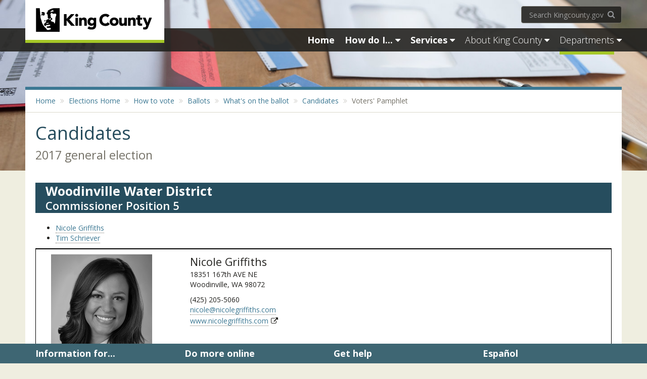

--- FILE ---
content_type: text/html; charset=utf-8
request_url: https://info.kingcounty.gov/kcelections/Vote/contests/candidates.aspx?cid=3332&candidateid=3391&lang=en-US&pamphletson=true
body_size: 100300
content:

<!DOCTYPE html>
<html xmlns="http://www.w3.org/1999/xhtml">
<head>
<meta name="kcmasterpageversion" content="2.1.1.0 G">
    <meta charset="utf-8">
    <title>Candidates - King County</title>
    <meta name="viewport" content="width=device-width, initial-scale=1.0">
    <meta http-equiv="X-UA-Compatible" content="IE=edge,chrome=1">
    <meta name="Description" content="">
    <meta name="page-owner" content="">
    <meta name="Keywords" content="">
    <meta name="apple-mobile-web-app-capable" content="yes">
    <meta name="apple-touch-fullscreen" content="yes">

    <!-- CustomHead-->
    <!-- new for https as of Nov. 2017 2020   -->
<meta name="google-site-verification" content="rwhzuKCXAYDyl8Xg8o1NssFX7YZmw4QzJFenSThaUck" />



<meta property="og:url"                content="https://www.kingcounty.gov/depts/elections.aspx" />
<meta property="og:type"               content="website" />
<meta property="og:title"              content="King County Elections" />
<meta property="og:description"        content="Led by Director Julie Wise, King County Elections conducts accurate, secure, and accessible elections for King County's over 1.4 million registered voters." />
<meta property="og:image"              content="https://kingcounty.govhttps://www.kingcounty.gov//mpmit.kingcounty.gov/~/media/depts/elections/images/voting.ashx?la=en" />

<meta name="twitter:card"      content="summary_large_image" />
<meta name="twitter:site"       content="@kcelections" />
<meta name="twitter:title"       content="King County Elections home page" />
<meta name="twitter:image"   content="https://kingcounty.govhttps://www.kingcounty.gov//mpmit.kingcounty.gov/~/media/depts/elections/rotator-images/767x598-woman-on-laptop.jpg" />
<meta name="twitter:alt"         content="woman on laptop" />


<!-- KCE specific styles 
<link rel="stylesheet" type="text/css" href="https://aqua.kingcounty.gov/elections/scripts/css/elections-styles.css">
 
<link rel="stylesheet" type="text/css" href="https://dnsyoqmi596me.cloudfront.net/custom-chatbot-style.css">
-->
<style>

.space {margin-left: 1%; background-color:transparent;}

.dv-main {background-color: #FFFFFF ;margin-top:-25px !important}

.dv-floating-content-box {background-color:#264d5e !important;color:white !important;padding:15px !important;}

#kc-home-col-box2a {padding-top:15px !important;}


</style>


<style>
.statement span[style] {
font-family: 'Open Sans',Verdana,Helvetica,sans-serif !important;
    font-size: 14px !important;
    line-height: 1.42857143 !important;
    color: #23221f !important;
  
    
}
.inlinestylevwa[style] {
font-family: 'Open Sans',Verdana,Helvetica,sans-serif !important;
    font-size: 14px !important;
    line-height: 1.42857143 !important;
    color: #23221f !important;
  
    
}

/* .lblstatement, .lbleducation,.lbloccupation,.no-education-submitted,.no-occupation-submitted {display:none} */
 #pnlPCO p:first-child {display:none}  

     .statement-div{padding-bottom:20px}

     #app-maincontent div{ /* color:black !important*/}
     #candidate-contacts{ 
         /*padding-top: 20px;*/
     }
     
    #pnlprimarycandidatelist , #pnlpamphletheader{
         padding-bottom: 20px;
     }

 /* .go-to-top{border-top:2px; } */
 
.nav-wrap, .nav-wrap-home{
     
    top: 40px !important;
    
    left: -1px;
     
}


.li-candidate{ padding-bottom:5px}
     .list-group  {
         margin: 0;
     }

     #pnlcontactheaderstg2 {
         margin-top: -20px;font:bold;
     }

    #pnlstg2desc h3,  #pnlstg3desc h3 {font-size:12pt}

     .list-group-item-heading, .sp-cdetail-candy-name, .cdetail-candy-party, #stg2header h3, #stg3header h3,
     #pnlstg2desc h3, #pnlstg2desc h4, #pnlcandycontactinfo h3, #pnlstg3desc h3
     {color:black;}

     .p-cdetail-candy-name{font-weight:bold}
     #candidate-contacts h6{color:white;text-transform:none}
     /*.ballottitleone{font-weight:bold}*/
     .cdetail-candy-name {/* margin-left:20px*/ }
     .withdrawnstatus{color:red; font-size:9pt}
      .fa-external-link { padding:5px; }
  
     .no-pamphlet{padding:10px;border:1px solid black;}

   /*  .li-no-candidate, .insidelist{ list-style: none } */

     #filingordercandiateonballotsummary{display:none}
     /* [pamphlet starts */
    #pmph-ul-clist { 
         padding-top: 20px;  border-bottom:1px solid black;
     }
   .each-pamphlet{border:1px solid black;   }
      
     .img-contact-div div{border:0px solid black;}
     .pmph-candy-contact-div p{margin-top:-5px;border:0px solid black;  }

     .pmph-cname {
  font-size: 16pt; 
     }
    
   .each-pamphlet  .district-type-header{margin-bottom:30px;}
     .candy-img-div { /* float: left;*/}
    .candy-img-div {
         padding: 0 10px 5px 15px; border:0px solid black;
     }
   .sp-no-photo {line-height:178px; }
     .no-photo {height:178px;width:140px;text-align:center; border:1px solid black !important;margin:10px 20px 20px 10px}

    .candidate-photo{height:178px;width:200px;  margin:10px 20px 20px 10px }

     .pmph-candy-contact-div {
 /*margin-left:-100px;*/   padding-top:10px;
     }

   .candy-statement-div   {text-align:justify;text-justify:inter-word;  
         
     }
   .edu-occu-st{padding:0 10px 0 10px}
   .occupation-div,.education-div{width:100%; }
   .candidate-statement { }
      .candy-contact-div { /* padding:30px; */}

     /* [pamphlet ends */
     .withdrawncandidate{  text-decoration: line-through;}
   .cdetail-candy-party,  .candidateparty{/*color:red*/}


     #candy-dropdown { padding-bottom:10px;  float:left }

     .cdetail-candy-name{font-weight:bold; font-size:15px;  }
     .cdetail-candy-party{text-align:right;   }
     .candidate-detail{border:1px solid black;padding-top:5px}

     .candidatelist-top-div{border:1px solid black;   padding:.01px}
     .candidatelist-div, .candidatelist{ /*border:1px solid black; padding:10px */}
      .district-type-header , .district-type-subheader {background-color:#264D5E; color:white; }
     
.district-type-header > h2 , .district-type-header > h3, .district-type-header > h4 { color:white !important; margin: 3px 0 3px 0 !important;  }


      .ballottitleone { padding-top:10px}
       #app-measure-detail-ballot-title{font-weight:bold}

         #pnlelctionInfo  .page-header , #pnlcandidatelist .page-header, #pnlprimarycandidatelist  .page-header,
        #pnlcandycontactinfo  .page-header, #pnlpamphletheader   .page-header {  
           display:inline;  
           padding-top: 0px;  /*border:1px solid black;float:left*/
       }

      
       .list-group {
           width: 100%;
       }
         .list-group div{
           width: 100%;
       }
       #candy-dropdown li{border:0px solid black !important}
       .go-to-top {text-align: right;padding:0 10px 0px 0px}
       .back-to-top  { cursor: pointer; }

      :target { /* background-color: #ffa;*/  }
     #app-version, #candidatestage { display:none }
     #pnlPCO{   padding-bottom: 10px; }

   #candystage2 , #candystage3 {/* margin-top:-20px;*/} 
     #pnlstg2updatetime {
         padding-bottom: 15px;padding-top: 15px;
         font-weight:bold;
     }
     .lbleducation, .lbloccupation,.lblstatement{font-weight:bold}
 .candidate-address span,   .statement-div p { margin-top:0 ;margin-bottom:0 }
     /* .landing-div p*/
      .cdetail-phone { margin-top:10px  !important }

      .occupation-div{ margin-bottom:10px  !important }
      .pmph-candy-contact-div p { margin-top:0 ;margin-bottom:0 }
         .pmph-phone { margin-top:10px  !important }

         div#app-page-header .page-header {margin-top:-20px; display:block !important;}



 .page-header  {display: none;}  

.hide-me{display: none; }
.show-me{ display: block;}


/*
#candystage2 h2 , #candystage3 h2{ padding-left:20px} */
   </style>
            
    <link rel="shortcut icon" type="image/x-icon" href="https://www.kingcounty.gov/favicon.ico">
    <link rel="stylesheet" href="https://www.kingcounty.gov/css/kc-theme-Corporate.css">   
    <link href="//fonts.googleapis.com/css?family=Open+Sans:300italic,400italic,600italic,700italic,800italic,300,600,700,800,400" rel="stylesheet" type="text/css">
    <script src="https://www.kingcounty.gov/js/vendor/kc-analytics.js"></script>
    <script src="https://www.kingcounty.gov/js/vendor/modernizr-latest.js"></script>   
</head>

  <body>
<!-- Global Alert Goes Here -->
    
<!-- End Global Alerts -->

<header class="hidden-print">
    <div id="navbar-bg"></div>
    <!--Lg and md navbar-->
    <div id="nav-lg" class="container hidden-sm hidden-xs">
        <div class="row">
            <div id="nav-left-lg">
                <div id="logo-wrapper"><a href="https://www.kingcounty.gov/">
                    <img id="kc-logo" src="https://www.kingcounty.gov/img/KClogo-horiz-black-lg.gif" alt="King County Logo" class="img-responsive" /></a></div>
            </div>
            <!-- /#nav-logo-lg -->
            <div id="nav-right-lg">
                <div class="row">
                    <div id="lg-search-wrapper" class="navbar-right">
                        <form role="form" accept-charset="UTF-8" action="//www.kingcounty.gov/search" method="get" class="search-form">
                            <label for='lg-search-input' class="sr-only">Search kingcounty.gov</label>
                            <input name="utf8" type="hidden" value="✓">
                            <input name="q" id="lg-search-input" placeholder="Search Kingcounty.gov" type="search" class="form-control search-form-text">
                            <button type="submit" class="btn btn-link search-form-btn"><span class="sr-only">Search KingCounty.gov</span><span class="fa fa-search"></span></button>
                        </form>
                    </div>
                    <!-- /#lg-search-wrapper -->
                </div>
                <!-- /.row-->
                <div class="row">
                    <nav id="navbar-full" role="navigation" class="navbar yamm navbar-inverse">
                        <ul class="nav navbar-nav pull-right">
                            <li><a href="https://www.kingcounty.gov/" class="nav-header bold"><span class=""><span id="full-home-text">Home</span><span class="fa fa-home"></span></span></a></li>
                            <li class="dropdown yamm-fw">
                                <a href="https://www.kingcounty.gov/how-do-i" data-toggle="dropdown" class="dropdown-toggle disabled nav-header bold"><span class="">How do I...</span> <span class="fa fa-caret-down"></span></a>
                                <ul class="dropdown-menu">
    <li>
    <div class="yamm-content">
    <div class="row">
    <div class="col-sm-12">
    <div class="call-out-text call-out-text-default"><span class="fa fa-exclamation-circle fa-color-danger" aria-hidden="true"></span> Many King County services are continually adapting because of the COVID-19 pandemic. Each agency will update its pages with current information.</div>
    </div>
    <div class="col-md-4">
    <ul class="list-unstyled">
        <li class="nav-title">Apply for</li>
        <li><a href="https://www.kingcounty.gov/depts/local-services/permits.aspx">Permits</a></li>
        <li><a href="https://www.kingcounty.gov/audience/employees/careers.aspx">Jobs at King County</a></li>
        <li><a href="https://www.kingcounty.gov/depts/regional-animal-services/license-your-pet/purchase-renew-license.aspx">Pet license</a></li>
        <li class="hidden-link"><a href="https://www.kingcounty.gov/services/business/licenses.aspx">Business license</a></li>
        <li class="hidden-link"><a href="https://www.kingcounty.gov/depts/records-licensing/recorders-office/marriage-licensing.aspx">Marriage license</a></li>
        <li><a class="toggle-hidden-links" href="#"><span class="fa fa-ellipsis-h"></span></a></li>
    </ul>
    <ul class="list-unstyled">
        <li class="nav-title">Attend</li>
        <li><a href="https://www.kingcounty.gov/how-do-i/jury-duty.aspx">Jury duty</a></li>
    </ul>
    <ul class="list-unstyled">
        <li class="nav-title">Do business with King County</li>
        <li><a href="https://www.kingcounty.gov/depts/finance-business-operations/procurement/for-business/register.aspx">Register as a supplier</a></li>
        <li><a href="https://www.kingcounty.gov/depts/finance-business-operations/procurement.aspx">View bid &amp; contract opportunities</a></li>
        <li class="hidden-link"><a href="https://kingcounty.diversitycompliance.com/">Find certified small business contractors and suppliers</a></li>
        <li><a class="toggle-hidden-links" href="#"><span class="fa fa-ellipsis-h"></span></a></li>
    </ul>
    <ul class="list-unstyled">
        <li class="nav-title">Look up</li>
        <li><a href="https://www.kingcounty.gov/tools/what-do-i-do-with.aspx">Recycle: What do I do with?</a></li>
        <li><a href="https://www.kingcounty.gov/depts/sheriff/sex-offender-search.aspx">Sex offenders</a></li>
        <li><a href="https://blue.kingcounty.com/Assessor/eRealProperty/default.aspx">Property values</a></li>
        <li class="hidden-link"><a href="https://www.kingcounty.gov/independent/forecasting.aspx">Economic forecast</a></li>
        <li class="hidden-link"><a href="https://www.kingcounty.gov/depts/elections/results.aspx">Election results</a></li>
        <li class="hidden-link"><a href="https://www.kingcounty.gov/depts/finance-business-operations/treasury/property-tax.aspx">Property taxes</a></li>
        <li><a class="toggle-hidden-links" href="#"><span class="fa fa-ellipsis-h"></span></a></li>
    </ul>
    </div>
    <div class="col-md-4">
    <ul class="list-unstyled">
        <li class="nav-title">File</li>
        <li><a href="https://www.kingcounty.gov/courts/clerk/documents/file.aspx">Superior Court documents</a></li>
    </ul>
    <ul class="list-unstyled">
        <li class="nav-title">Get around</li>
        <li><a href="https://www.kingcounty.gov/tools/trip-planner.aspx">Plan a bus trip</a></li>
        <li><a href="https://www.kingcounty.gov/depts/transportation/metro/travel-options/bike.aspx">Travel by bike</a></li>
        <li><a href="https://www.kingcounty.gov/depts/transportation/metro/schedules-maps.aspx">Find a bus schedule</a></li>
        <li class="hidden-link"><a href="https://www.kingcounty.gov/depts/transportation/metro/travel-options/parking.aspx">Find a park &amp; ride</a></li>
        <li class="hidden-link"><a href="https://www.kingcounty.gov/depts/transportation/metro/travel-options/rideshare/programs/carpool.aspx">Explore carpooling options</a></li>
        <li class="hidden-link"><a href="https://www.kingcounty.gov/depts/transportation/water-taxi.aspx">Take a water taxi</a></li>
        <li class="hidden-link"><a href="https://www.kingcounty.gov/depts/transportation/metro/travel-options/accessible/programs.aspx">Find senior transportation</a></li>
        <li><a class="toggle-hidden-links" href="#"><span class="fa fa-ellipsis-h"></span></a></li>
    </ul>
    <ul class="list-unstyled">
        <li class="nav-title">Help for</li>
        <li><a href="https://www.kingcounty.gov/how-do-i/domestic-violence.aspx">Domestic violence</a></li>
        <li><a href="https://www.kingcounty.gov/services/police-safety.aspx">Emergencies</a></li>
        <li><a href="https://www.kingcounty.gov/depts/community-human-services/mental-health-substance-abuse/services/crisis-services.aspx">Crisis</a></li>
        <li class="hidden-link"><a href="https://www.kingcounty.gov/depts/community-human-services/housing/services/homeless-housing.aspx">Homeless</a></li>
        <li class="hidden-link"><a href="https://www.kingcounty.gov/depts/assessor/TaxpayerAssistance/TaxRelief.aspx">Property tax relief</a></li>
        <li class="hidden-link"><a href="https://www.kingcounty.gov/services/rural-services/rural.aspx">Rural residents</a></li>
        <li class="hidden-link"><a href="https://www.kingcounty.gov/depts/community-human-services/veterans.aspx">Veterans</a></li>
        <li><a class="toggle-hidden-links" href="#"><span class="fa fa-ellipsis-h"></span></a></li>
    </ul>
    <ul class="list-unstyled">
        <li class="nav-title">Locate</li>
        <li><a href="//gismaps.kingcounty.gov/ParkFinder/">Parks</a></li>
        <li><a href="https://www.kingcounty.gov/depts/health/locations.aspx">Public health clinics</a></li>
        <li><a href="https://www.kingcounty.gov/depts/local-services/roads/road-closures.aspx">Road projects</a></li>
        <li class="hidden-link"><a href="https://www.kingcounty.gov/depts/local-services/roads/bicycles.aspx">Bike routes</a></li>
        <li class="hidden-link"><a href="https://www.kingcounty.gov/depts/finance-business-operations/treasury/foreclosure.aspx">Foreclosures</a></li>
        <li class="hidden-link"><a href="https://www.kingcounty.gov/services/parks-recreation/parks/trails.aspx">Hiking &amp; biking trails</a></li>
        <li class="hidden-link"><a href="https://www.kingcounty.gov/tools/inmate-lookup.aspx">Jail inmate</a></li>
        <li class="hidden-link"><a href="https://www.kingcounty.gov/tools/parcel-viewer.aspx">Property</a></li>
        <li><a class="toggle-hidden-links" href="#"><span class="fa fa-ellipsis-h"></span></a></li>
    </ul>
    </div>
    <div class="col-md-4">
    <ul class="list-unstyled">
        <li class="nav-title">Pay for</li>
        <li><a href="https://www.kingcounty.gov/depts/health/vital-statistics/birth.aspx">Birth certificate</a></li>
        <li><a href="https://www.kingcounty.gov/depts/finance-business-operations/treasury/property-tax.aspx">Pay or look up property taxes</a></li>
        <li><a href="https://www.kingcounty.gov/depts/records-licensing/recorders-office/marriage-licensing.aspx">Marriage certificate</a></li>
        <li class="hidden-link"><a href="https://www.kingcounty.gov/depts/records-licensing/recorders-office/fees.aspx">Deed</a></li>
        <li class="hidden-link"><a href="https://www.kingcounty.gov/depts/health/vital-statistics/death.aspx">Death certificate</a></li>
        <li class="hidden-link"><a href="https://www.kingcounty.gov/depts/records-licensing/recorders-office/fees.aspx">Title certificate</a></li>
        <li class="hidden-link"><a href="https://www.kingcounty.gov/services/environment/wastewater/capacity-charge.aspx">Sewage treatment capacity charge</a></li>
        <li class="hidden-link"><a href="https://www.kingcounty.gov/payinvoices">Invoice</a></li>
        <li><a class="toggle-hidden-links" href="#"><span class="fa fa-ellipsis-h"></span></a></li>
    </ul>
    <ul class="list-unstyled">
        <li class="nav-title">Register or request</li>
        <li><a href="https://public.govdelivery.com/accounts/WAKING/subscriber/new">Email or text alerts</a></li>
        <li><a href="https://www.kingcounty.gov/depts/elections/how-to-vote/register-to-vote.aspx">To vote</a></li>
        <!--<li><a href="https://www.kingcounty.gov/depts/risk-management/public-records-program.aspx">Public records</a></li>-->
        <li><a href="https://www.kingcounty.gov/services/licenses-permits-records/records/public-records-requests.aspx">Public records</a></li>
        <li class="hidden-link"><a href="https://www.kingcounty.gov/services/business/licenses.aspx">Your business with King County</a></li>
        <li><a class="toggle-hidden-links" href="#"><span class="fa fa-ellipsis-h"></span></a></li>
    </ul>
    <ul class="list-unstyled">
        <li class="nav-title">Report</li>
        <li><a href="https://www.kingcounty.gov/depts/sheriff/on-line-reporting/on-line-reporting.aspx">Crime</a></li>
        <li><a href="https://www.kingcounty.gov/depts/dnrp/solid-waste/programs/litter-dumping/report-dumping.aspx">Illegal dumping</a></li>
        <li><a href="https://www.kingcounty.gov/elected/executive/equity-social-justice/civil-rights/civil-rights-complaint.aspx">Discrimination complaint</a></li>
        <li class="hidden-link"><a href="https://www.kingcounty.gov/depts/health/environmental-health/food-safety/inspection-system/complaints.aspx">Unsafe food handling</a></li>
        <li class="hidden-link"><a href="https://www.kingcounty.gov/depts/dnrp/wtd/response.aspx">Septic or sewer problem</a></li>
        <li class="hidden-link"><a href="https://www.kingcounty.gov/tools/contact-us.aspx">Other problems or complaints</a></li>
        <li><a class="toggle-hidden-links" href="#"><span class="fa fa-ellipsis-h"></span></a></li>
    </ul>
    <ul class="list-unstyled">
        <li class="nav-title">Do more online</li>
        <li><a href="https://www.kingcounty.gov/tools/trip-planner.aspx">Metro Trip Planner</a></li>
        <li><a href="https://www.kingcounty.gov/tools/parcel-viewer.aspx">Parcel viewer property information</a></li>
        <li><a href="https://www.kingcounty.gov/tools/inmate-lookup.aspx">Jail inmate lookup</a></li>
        <li><a class="btn btn nav-dropdown-btn btn-block" href="https://www.kingcounty.gov/how-do-i.aspx">More tasks</a></li>
    </ul>
    </div>
    </div>
    </div>
    </li>
</ul>
                            </li>
                            <li class="dropdown yamm-fw">
                                <a href="https://www.kingcounty.gov/services" data-toggle="dropdown" class="dropdown-toggle disabled nav-header bold"><span class="">Services</span> <span class="fa fa-caret-down"></span></a>
                                <ul class="dropdown-menu">
                                        <li>
                                            <div class="yamm-content">
                                                <div class="row">
                                                    <div class="col-sm-12">
                                                        <div class="call-out-text call-out-text-default"><span class="fa fa-exclamation-circle fa-color-danger" aria-hidden="true"></span> With restrictions about COVID-19 rapidly changing, please check with individual departments to be sure a building is open before you seek in-person service. Also, some downtown buildings are not open to the public due to a project to close the Administration Building and relocate the agencies affected. This project will continue at least through the end of 2021.</div>
                                                    </div>
                                                    <div class="col-md-6">
                                                        <ul class="list-unstyled">
                                                            <li><a href="https://www.kingcounty.gov/services/animals-pets">Animals &amp; pets</a></li>
                                                            <li><a href="https://www.kingcounty.gov/services/arts-culture">Arts &amp; culture</a></li>
                                                            <li><a href="https://www.kingcounty.gov/depts/health/vital-statistics.aspx">Birth &amp; death records</a></li>
                                                            <li><a href="https://www.kingcounty.gov/services/business">Business</a></li>
                                                            <li><a href="https://www.kingcounty.gov/services/codes-laws">Codes &amp; laws</a></li>
                                                            <li><a href="https://www.kingcounty.gov/services/courts">Courts</a></li>
                                                            <li><a href="https://www.kingcounty.gov/services/emergencies">Emergencies</a></li>
                                                            <li><a href="https://www.kingcounty.gov/services/environment">Environment</a></li>
                                                            <li><a href="https://www.kingcounty.gov/services/health">Health</a></li>
                                                           <li><a href="https://www.kingcounty.gov/services/home-property">Home &amp; property</a></li>
                                                            <li><a href="https://www.kingcounty.gov/services/jails">Jails</a></li>
                                                        </ul>
                                                    </div>
                                                   <div class="col-md-6">   
                                                        <ul class="list-unstyled">
                                                            <li><a href="https://www.kingcounty.gov/services/jobs-training">Jobs &amp; training</a></li>
                                                            <li><a href="https://www.kingcounty.gov/services/licenses-permits-records">Licenses, permits &amp; records</a></li>
                                                            <li><a href="https://www.kingcounty.gov/services/parks-recreation">Parks &amp; recreation</a></li>
                                                            <li><a href="https://www.kingcounty.gov/services/police-safety">Police &amp; safety</a></li>
                                                            	    <li><a href="https://www.kingcounty.gov/services/data">Public Data</a></li>
                                                            <li><a href="https://www.kingcounty.gov/services/recycling-garbage">Recycling &amp; garbage</a></li>
                                                            <li><a href="https://www.kingcounty.gov/services/rural">Rural services</a></li>
                                                            <li><a href="https://www.kingcounty.gov/services/social-services">Social services</a></li>
                                                            <li><a href="https://www.kingcounty.gov/services/transportation-roads">Transportation &amp; roads</a></li>
                                                            <li><a href="https://www.kingcounty.gov/services/voting-elections">Voting &amp; elections</a></li>
                                                            <li><a href="https://www.kingcounty.gov/services/volunteer">Volunteer</a></li>
                                                          
                                                        </ul>
                                                    </div>
                                               </div>
                                            </div>
                                        </li>
                                    </ul>
                            </li>
                            <li class="dropdown yamm-fw">
                                <a href="https://www.kingcounty.gov/about" data-toggle="dropdown" class="dropdown-toggle disabled nav-header"><span class="">About King County</span> <span class="fa fa-caret-down"></span></a>
                                <ul class="dropdown-menu">
    <li>
    <div class="yamm-content">
    <div class="row">
    <div class="col-md-6">
    <ul class="list-unstyled">
        <li><a href="https://www.kingcounty.gov/services/customer-service.aspx">Contact us</a></li>
        <li><a href="https://www.kingcounty.gov/elected.aspx">Elected officials</a></li>
        <li><a href="https://www.kingcounty.gov/elected/executive/equity-social-justice.aspx">Equity &amp; social justice</a></li>
        <li><a href="https://www.kingcounty.gov/services/jobs-training.aspx">Jobs &amp; training</a></li>
        <li><a href="https://www.kingcounty.gov/about/news.aspx">News &amp; events</a></li>
    </ul>
    </div>
    <div class="col-md-6">
    <ul class="list-unstyled">
        <li><a href="https://www.kingcounty.gov/about/region/maps.aspx">Maps</a></li>
        <li><a href="https://www.kingcounty.gov/depts/executive/performance-strategy-budget/regional-planning/Demographics.aspx">Data and statistics</a></li>
        <li><a href="https://www.kingcounty.gov/employees.aspx">King County Employees</a></li>
        <li><a href="https://www.kingcounty.gov/depts/executive/performance-strategy-budget/performance-strategy/Strategic-Planning.aspx">Vision &amp; strategic plan</a></li>
        <li><a class="btn nav-dropdown-btn btn-block" href="https://www.kingcounty.gov/about.aspx">More information</a></li>
    </ul>
    </div>
    </div>
    </div>
    </li>
</ul>
                            </li>
                            <li class="dropdown yamm-fw">
                                <a href="https://www.kingcounty.gov/depts" data-toggle="dropdown" class="dropdown-toggle disabled nav-header"><span class="active">Departments</span> <span class="fa fa-caret-down"></span></a>
                                <ul class="dropdown-menu">
    <li>
     <div class="yamm-content">
        <div class="row">
            <div class="col-md-4">
             <ul class="list-unstyled">
                <li><a href="https://www.kingcounty.gov/courts/detention">Adult &amp; Juvenile Detention</a></li>
               <li><a href="https://www.kingcounty.gov/depts/assessor">Assessor</a></li>
               <li><a href="https://www.kingcounty.gov/depts/auditor">Auditor</a></li>
               <li><a href="https://www.kingcounty.gov/independent/board-of-appeals/about">Board of Appeals/Equalization</a></li>
               <li><a href="https://www.kingcounty.gov/depts/community-human-services">Community &amp; Human Services</a></li>
               <li><a href="https://www.kingcounty.gov/council">Council</a></li>
               <li><a href="https://www.kingcounty.gov/courts/district-court">District Court</a></li>
               <li><a href="https://www.kingcounty.gov/independent/forecasting">Economic &amp; Financial Analysis</a></li>
               <li><a href="https://www.kingcounty.gov/depts/elections">Elections</a></li>
           </ul>
       </div>
       <div class="col-md-4">
        <ul class="list-unstyled">
            <li><a href="https://www.kingcounty.gov/exec">Executive Office</a></li>
            <li><a href="https://www.kingcounty.gov/depts/executive-services">Executive Services</a></li>
            <li><a href="https://www.kingcounty.gov/independent/hearing-examiner">Hearing Examiner</a></li>
            <li><a href="https://www.kingcounty.gov/depts/human-resources">Human Resources</a></li>
            <li><a href="https://www.kingcounty.gov/depts/it">Information Technology</a></li>
            <li><a href="https://www.kingcounty.gov/depts/KCTV">King County TV</a></li>
             <li><a href="https://www.kingcounty.gov/depts/local-services.aspx">Local Services</a></li>
            <li><a href="https://www.kingcounty.gov/independent/law-enforcement-oversight">Law Enforcement Oversight</a></li>
            <li><a href="https://www.kingcounty.gov/depts/transportation/metro">Metro</a></li>
            <li><a href="https://www.kingcounty.gov/environment/dnrp">Natural Resources &amp; Parks</a></li>
            <li><a href="https://www.kingcounty.gov/independent/ombudsman">Ombuds and Office of Public Complaints</a></li>
        </ul>
    </div>

    <div class="col-md-4">
     <ul class="list-unstyled">
        <li><a href="https://www.kingcounty.gov/depts/local-services/permits">Permits</a></li>
        <li><a href="https://www.kingcounty.gov/depts/prosecutor">Prosecuting Attorney</a></li>
        <li><a href="https://www.kingcounty.gov/depts/public-defense">Public Defense</a></li>
        <li><a href="https://www.kingcounty.gov/depts/health">Public Health</a></li>
        <li><a href="https://www.kingcounty.gov/depts/sheriff" >Sheriff</a></li>
        <li><a href="https://www.kingcounty.gov/courts/superior-court">Superior Court</a></li>
        <li><a href="https://www.kingcounty.gov/courts/clerk.aspx">Superior Court Clerk's Office (DJA)</a></li>
        <li><a href="https://www.kingcounty.gov/depts/transportation">Transportation</a></li>
        <li><a href="https://www.kingcounty.gov/independent/property-tax-advisor">Tax Advisor</a></li>
        <li><a href="https://www.kingcounty.gov/depts" class="btn nav-dropdown-btn btn-block">More departments</a></li>
    </ul>
</div>
</div>
</div>
</li>
</ul>                                    
                            </li>
                        </ul>
                    </nav>
                </div>
            </div>
        </div>
    </div>
    <!-- SM NAVBAR -->
    <nav id="nav-sm" role="navigation" class="navbar navbar-inverse yamm">
        <div class="container visible-sm">
            <div class="navbar-header remove-border-bottom">
                <a href="https://www.kingcounty.gov/">
                    <img src="https://www.kingcounty.gov/img/KClogo-horiz-white-sm-xs.png" alt="King County logo" class="img-responsive"></a>
            </div>
            <ul class="nav navbar-nav navbar-right">
                <li><a href="https://www.kingcounty.gov/" class="nav-header"><span class="fa fa-home"></span></a></li>
                <li class="dropdown yamm-fw">
                    <a href="https://www.kingcounty.gov/how-do-i" data-toggle="dropdown" class="dropdown-toggle disabled nav-header bold"><span>How do I...</span><span class="fa fa-caret-down"></span></a>
                    <ul class="dropdown-menu">
    <li>
    <div class="yamm-content">
    <div class="row">
         <div class="col-sm-12">
                                                        <div class="call-out-text call-out-text-default"><span class="fa fa-exclamation-circle fa-color-danger" aria-hidden="true"></span> Many King County services are continually adapting because of the COVID-19 pandemic. Each agency will update its pages with current information.</div>
                                                    </div>
    <div class="col-sm-4">
    <ul class="list-unstyled">
        <li class="nav-title">Apply for</li>
        <li><a href="https://www.kingcounty.gov/depts/local-services/permits">Permits</a></li>
        <li><a href="https://www.kingcounty.gov/jobs.aspx">Jobs at King County</a></li>
        <li class="hidden-link" style="display: none;"><a href="https://www.kingcounty.gov/depts/regional-animal-services/license-your-pet/purchase-renew-license.aspx">Pet license</a></li>
        <li class="hidden-link" style="display: none;"><a href="https://www.kingcounty.gov/services/business/licenses.aspx">Business license</a></li>
        <li class="hidden-link" style="display: none;"><a href="https://www.kingcounty.gov/depts/records-licensing/recorders-office/marriage-licensing.aspx">Marriage license</a></li>
        <li><a href="#" class="toggle-hidden-links"><span class="fa fa-ellipsis-h"></span></a></li>
    </ul>
    <ul class="list-unstyled">
        <li class="nav-title">Attend</li>
        <li><a href="https://www.kingcounty.gov/how-do-i/jury-duty.aspx">Jury duty</a></li>
    </ul>
    <ul class="list-unstyled">
        <li class="nav-title">Do business with King County</li>
        <li><a href="https://www.kingcounty.gov/depts/finance-business-operations/procurement/for-business/register.aspx">Register as a supplier</a></li>
        <li><a href="https://www.kingcounty.gov/depts/finance-business-operations/procurement.aspx">View bid &amp; contract opportunities</a></li>
        <li class="hidden-link" style="display: none;"><a href="https://kingcounty.diversitycompliance.com/">Find certified small business contractors and suppliers</a></li>
        <li><a href="#" class="toggle-hidden-links" title="Show more"><span class="fa fa-ellipsis-h"></span></a></li>
    </ul>
    <ul class="list-unstyled">
        <li class="nav-title">Look up</li>
        <li><a href="https://www.kingcounty.gov/tools/what-do-i-do-with.aspx">Recycle: What do I do with?</a></li>
        <li><a href="https://www.kingcounty.gov/depts/sheriff/sex-offender-search.aspx">Sex offenders</a></li>
        <li class="hidden-link" style="display: none;"><a href="https://www.kingcounty.gov/tools/property-values.aspx">Property values</a></li>
        <li class="hidden-link" style="display: none;"><a href="https://www.kingcounty.gov/independent/forecasting.aspx">Economic forecast</a></li>
        <li class="hidden-link" style="display: none;"><a href="https://www.kingcounty.gov/depts/elections/results.aspx">Election results</a></li>
        <li class="hidden-link" style="display: none;"><a href="https://www.kingcounty.gov/depts/finance-business-operations/treasury/property-tax.aspx">Property tax</a></li>
        <li><a href="#" class="toggle-hidden-links"><span class="fa fa-ellipsis-h"></span></a></li>
    </ul>
    </div>
    <div class="col-sm-4">
    <ul class="list-unstyled">
        <li class="nav-title">File</li>
        <li><a href="https://www.kingcounty.gov/courts/clerk/documents/file.aspx">Superior Court documents</a></li>
    </ul>
    <ul class="list-unstyled">
        <li class="nav-title">Get around</li>
        <li><a href="https://www.kingcounty.gov/tools/trip-planner.aspx">Plan a bus trip</a></li>
        <li class="hidden-link" style="display: none;"><a href="https://www.kingcounty.gov/depts/transportation/metro/travel-options/bike.aspx">Travel by bike</a></li>
        <li><a href="https://www.kingcounty.gov/depts/transportation/metro/schedules-maps.aspx">Find a bus schedule</a></li>
        <li class="hidden-link" style="display: none;"><a href="https://www.kingcounty.gov/depts/transportation/metro/travel-options/parking.aspx">Find a park &amp; ride</a></li>
        <li class="hidden-link" style="display: none;"><a href="https://www.kingcounty.gov/depts/transportation/metro/travel-options/rideshare/programs/carpool.aspx">Explore carpooling options</a></li>
        <li class="hidden-link" style="display: none;"><a href="https://www.kingcounty.gov/depts/transportation/water-taxi.aspx">Take a water taxi</a></li>
        <li class="hidden-link" style="display: none;"><a href="https://www.kingcounty.gov/depts/transportation/metro/travel-options/accessible/programs.aspx">Find senior transportation</a></li>
        <li><a href="#" class="toggle-hidden-links"><span class="fa fa-ellipsis-h"></span></a></li>
    </ul>
    <ul class="list-unstyled">
        <li class="nav-title">Help for</li>
        <li><a href="https://www.kingcounty.gov/how-do-i/domestic-violence.aspx">Domestic violence</a></li>
        <li><a href="https://www.kingcounty.gov/services/police-safety.aspx">Emergencies</a></li>
        <li class="hidden-link" style="display: none;"><a href="https://www.kingcounty.gov/depts/community-human-services/mental-health-substance-abuse/services/crisis-services.aspx">Crisis</a></li>
        <li class="hidden-link" style="display: none;"><a href="https://www.kingcounty.gov/depts/community-human-services/housing/services/homeless-housing.aspx">Homeless</a></li>
        <li class="hidden-link" style="display: none;"><a href="https://www.kingcounty.gov/depts/assessor/TaxpayerAssistance/TaxRelief.aspx">Property tax relief</a></li>
        <li class="hidden-link" style="display: none;"><a href="https://www.kingcounty.gov/services/rural.aspx">Rural residents</a></li>
        <li class="hidden-link" style="display: none;"><a href="https://www.kingcounty.gov/depts/community-human-services/veterans.aspx">Veterans</a></li>
        <li><a href="#" class="toggle-hidden-links"><span class="fa fa-ellipsis-h"></span></a></li>
    </ul>
    <ul class="list-unstyled">
        <li class="nav-title">Locate</li>
        <li><a href="//gismaps.kingcounty.gov/ParkFinder/">Parks</a></li>
        <li><a href="https://www.kingcounty.gov/depts/health/locations.aspx">Public health clinics</a></li>
        <li class="hidden-link" style="display: none;"><a href="https://www.kingcounty.gov/depts/transportation/roads/road-closures.aspx">Road projects</a></li>
        <li class="hidden-link" style="display: none;"><a href="https://www.kingcounty.gov/depts/transportation/roads/bicycles.aspx">Bike routes</a></li>
        <li class="hidden-link" style="display: none;"><a href="https://www.kingcounty.gov/depts/finance-business-operations/treasury/foreclosure.aspx">Foreclosures</a></li>
        <li class="hidden-link" style="display: none;"><a href="https://www.kingcounty.gov/services/parks-recreation/parks/trails.aspx">Hiking &amp; biking trails</a></li>
        <li class="hidden-link" style="display: none;"><a href="https://www.kingcounty.gov/tools/inmate-lookup.aspx">Jail inmate</a></li>
        <li class="hidden-link" style="display: none;"><a href="https://www.kingcounty.gov/tools/parcel-viewer.aspx">Property</a></li>
        <li><a href="#" class="toggle-hidden-links"><span class="fa fa-ellipsis-h"></span></a></li>
    </ul>
    </div>
    <div class="col-sm-4">
    <ul class="list-unstyled">
        <li class="nav-title">Pay for</li>
        <li><a href="https://www.kingcounty.gov/depts/health/vital-statistics/birth.aspx">Birth certificate</a></li>
        <li><a href="https://www.kingcounty.gov/depts/finance-business-operations/treasury/property-tax.aspx">Pay or look up property taxes</a></li>
        <li class="hidden-link" style="display: none;"><a href="https://www.kingcounty.gov/depts/records-licensing/recorders-office/marriage-licensing.aspx">Marriage certificate</a></li>
        <li class="hidden-link" style="display: none;"><a href="https://www.kingcounty.gov/depts/records-licensing/recorders-office/fees.aspx">Deed</a></li>
        <li class="hidden-link" style="display: none;"><a href="https://www.kingcounty.gov/depts/health/vital-statistics/death.aspx">Death certificate</a></li>
        <li class="hidden-link" style="display: none;"><a href="https://www.kingcounty.gov/depts/records-licensing/recorders-office/fees.aspx">Title certificate</a></li>
        <li class="hidden-link" style="display: none;"><a href="https://www.kingcounty.gov/services/environment/wastewater/capacity-charge.aspx">Sewage treatment capacity charge</a></li>
        <li class="hidden-link" style="display: none;"><a href="https://www.kingcounty.gov/payinvoices">Invoice</a></li>
        <li><a href="#" class="toggle-hidden-links"><span class="fa fa-ellipsis-h"></span></a></li>
    </ul>
    <ul class="list-unstyled">
        <li class="nav-title">Register or request</li>
        <li><a href="https://public.govdelivery.com/accounts/WAKING/subscriber/new">Email or text alerts</a></li>
        <li><a href="https://www.kingcounty.gov/depts/elections/how-to-vote/register-to-vote.aspx">To vote</a></li>
        <!--<li class="hidden-link" style="display: none;"><a href="https://www.kingcounty.gov/depts/risk-management/public-records-program.aspx">Public records</a></li>-->
        <li><a href="https://www.kingcounty.gov/services/licenses-permits-records/records/public-records-requests.aspx">Public Records</a></li>
        <li class="hidden-link" style="display: none;"><a href="https://www.kingcounty.gov/services/business/licenses.aspx">Your business with King County</a></li>
        <li><a href="#" class="toggle-hidden-links"><em class="fa fa-ellipsis-h"></em></a></li>
    </ul>
    <ul class="list-unstyled">
        <li class="nav-title">Report</li>
        <li><a href="https://www.kingcounty.gov/depts/sheriff/on-line-reporting/on-line-reporting.aspx">Crime</a></li>
        <li><a href="https://www.kingcounty.gov/depts/dnrp/solid-waste/programs/litter-dumping/report-dumping.aspx">Illegal dumping</a></li>
        <li class="hidden-link" style="display: none;"><a href="https://www.kingcounty.gov/elected/executive/equity-social-justice/civil-rights/civil-rights-complaint.aspx">Discrimination complaint</a></li>
        <li class="hidden-link" style="display: none;"><a href="https://www.kingcounty.gov/depts/health/environmental-health/food-safety/inspection-system/complaints.aspx">Unsafe food handling</a></li>
        <li class="hidden-link" style="display: none;"><a href="https://www.kingcounty.gov/depts/dnrp/wtd/response.aspx">Septic or sewer problem</a></li>
        <li class="hidden-link" style="display: none;"><a href="https://www.kingcounty.gov/tools/contact-us.aspx">Other problems or complaints</a></li>
        <li><a href="#" class="toggle-hidden-links"><span class="fa fa-ellipsis-h"></span></a></li>
    </ul>
    <ul class="list-unstyled">
        <li class="nav-title">Do more online</li>
        <li><a href="https://www.kingcounty.gov/tools/trip-planner.aspx">Metro Trip Planner</a></li>
        <li><a href="https://www.kingcounty.gov/tools/parcel-viewer.aspx">Parcel viewer property information</a></li>
        <li><a href="https://www.kingcounty.gov/tools/inmate-lookup.aspx">Jail inmate lookup</a></li>
        <li><a href="https://www.kingcounty.gov/how-do-i.aspx" class="btn btn nav-dropdown-btn btn-block">More tasks</a></li>
    </ul>
    </div>
    </div>
    </div>
    </li>
</ul>
                </li>
                <li class="dropdown yamm-fw">
                    <a href="https://www.kingcounty.gov/services" data-toggle="dropdown" class="dropdown-toggle disabled nav-header bold">Services <span class="fa fa-caret-down"></span></a>
                    <ul class="dropdown-menu">
                            <li>
                                <div class="yamm-content">
                                    <div class="row">
                                         <div class="col-sm-12">
                                                       <div class="call-out-text call-out-text-default"><span class="fa fa-exclamation-circle fa-color-danger" aria-hidden="true"></span> With restrictions about COVID-19 rapidly changing, please check with individual departments to be sure a building is open before you seek in-person service. Also, some downtown buildings are not open to the public due to a project to close the Administration Building and relocate the agencies affected. This project will continue at least through the end of 2021.</div>
                                                    </div>
                                        <div class="col-sm-6">
                                            <ul class="list-unstyled">
                                                <li><a href="https://www.kingcounty.gov/services/animals-pets" >Animals &amp; pets</a></li>
                                                <li><a href="https://www.kingcounty.gov/services/arts-culture">Arts &amp; culture</a></li>
                                                <li><a href="https://www.kingcounty.gov/depts/health/vital-statistics.aspx">Birth &amp; death records</a></li>
                                                <li><a href="https://www.kingcounty.gov/services/business">Business</a></li>
                                                <li><a href="https://www.kingcounty.gov/services/codes-laws">Codes &amp; laws</a></li>
                                                <li><a href="https://www.kingcounty.gov/services/courts">Courts</a></li>
                                                <li><a href="https://www.kingcounty.gov/services/emergencies">Emergencies</a></li>
                                                <li><a href="https://www.kingcounty.gov/services/environment">Environment</a></li>
                                                <li><a href="https://www.kingcounty.gov/services/health">Health</a></li>
                                               <li><a href="https://www.kingcounty.gov/services/home-property">Home &amp; property</a></li>
                                                <li><a href="https://www.kingcounty.gov/services/jails">Jails</a></li>
                                            </ul>
                                        </div>
                                       <div class="col-sm-6">   
                                            <ul class="list-unstyled">
                                                <li><a href="https://www.kingcounty.gov/services/jobs-training">Jobs &amp; training</a></li>
                                                <li><a href="https://www.kingcounty.gov/services/licenses-permits-records">Licenses, permits &amp; records</a></li>
                                                <li><a href="https://www.kingcounty.gov/services/parks-recreation">Parks &amp; recreation</a></li>
                                                <li><a href="https://www.kingcounty.gov/services/police-safety">Police &amp; safety</a></li>
                                                	    <li><a href="https://www.kingcounty.gov/services/data">Public Data</a></li>
                                                <li><a href="https://www.kingcounty.gov/services/recycling-garbage">Recycling &amp; garbage</a></li>
                                                <li><a href="https://www.kingcounty.gov/services/rural">Rural services</a></li>
                                                <li><a href="https://www.kingcounty.gov/services/social-services">Social services</a></li>
                                                <li><a href="https://www.kingcounty.gov/services/transportation-roads">Transportation &amp; roads</a></li>
                                                <li><a href="https://www.kingcounty.gov/services/voting-elections">Voting &amp; elections</a></li>
                                                <li><a href="https://www.kingcounty.gov/services/volunteer">Volunteer</a></li>
                                               <li>
                                                    
                                               </li>
                                            </ul>
                                        </div>
                                   </div>
                                </div>
                            </li>
                        </ul>
                        
                </li>
                <li class="dropdown yamm-fw">
                    <a href="#" data-toggle="dropdown" class="nav-header disabled dropdown-toggle">More <span class="fa fa-caret-down"></span></a>
                    <ul class="dropdown-menu">
                        <li>
                            <div class="yamm-content">
                                <div class="row">
                                    <div class="col-sm-4">
                                        <ul class="list-unstyled">
                                            <li class="nav-title"><a href="https://www.kingcounty.gov/about">About King County</a></li>
                                            <li><a href="https://www.kingcounty.gov/tools/contact-us">Contact us</a></li>
                                            <li><a href="https://www.kingcounty.gov/elected">Elected officials</a></li>
                                            <li><a href="https://www.kingcounty.gov/elected/executive/equity-social-justice.aspx">Equity &amp; social justice</a></li>

                                            <li><a href="https://www.kingcounty.gov/services/jobs-training.aspx">Jobs &amp; training</a></li>
                                            <li><a href="https://www.kingcounty.gov/about/news.aspx">News &amp; events</a></li>
                                            <li><a href="https://www.kingcounty.gov/about/region/maps.aspx">Maps</a></li>
                                            <li><a href="https://www.kingcounty.gov/depts/executive/performance-strategy-budget/regional-planning/Demographics">Data and statistics</a></li>
                                            <li><a href="https://www.kingcounty.gov/audience/employees.aspx">King County Employees</a></li>
                                            <li><a href="https://www.kingcounty.gov/about/vision-strategic.aspx">Vision &amp; strategic plan</a></li>
											<li><a href="https://www.kingcounty.gov/about" class="btn nav-dropdown-btn btn-block">More about King County</a></li>
                                        </ul>
                                    </div>
                                    <div class="col-sm-8">
                                        <div class="row">
                                            <div class="col-sm-12">
                                                <ul class="list-unstyled">
                                                    <li class="nav-title">Departments</li>
                                                </ul>
                                            </div>
                                            <div class="col-sm-6">
                                                <ul class="list-unstyled">
                                                    <li><a href="https://www.kingcounty.gov/depts/jails">Adult &amp; Juvenile Detention</a></li>
                                                    <li><a href="https://www.kingcounty.gov/depts/assessor">Assessor</a></li>
                                                    <li><a href="https://www.kingcounty.gov/depts/community-human-services">Community &amp; Human Services</a></li>
                                                    <li><a href="https://www.kingcounty.gov/council">Council</a></li>
                                                    <li><a href="https://www.kingcounty.gov/courts/district-court">District Court</a></li>
                                                    <li><a href="https://www.kingcounty.gov/depts/elections">Elections</a></li>
                                                    <li><a href="https://www.kingcounty.gov/elected/executive">Executive Office</a></li>
                                                    <li><a href="https://www.kingcounty.gov/depts/executive-services.aspx">Executive Services</a></li>
                                                    <li><a href="https://www.kingcounty.gov/depts/kctv">King County TV</a></li>
                                                    <li><a href="https://www.kingcounty.gov/depts/local-services/">Local Services</a></li>
													<li><a href="//metro.kingcounty.gov">Metro</a></li>
                                                    <li><a href="https://www.kingcounty.gov/depts/dnrp">Natural Resources &amp; Parks</a></li>
                                                </ul>
                                            </div>
                                            <div class="col-sm-6">
                                                <ul class="list-unstyled">
                                                    <li><a href="https://www.kingcounty.gov/depts/local-services/permits">Permits</a></li>
                                                    <li><a href="https://www.kingcounty.gov/depts/prosecutor">Prosecuting Attorney</a></li>
                                                    <li><a href="https://www.kingcounty.gov/courts/public-defense">Public Defense</a></li>
                                                    <li><a href="https://www.kingcounty.gov/depts/health.aspx">Public Health</a></li>
                                                    <li><a href="https://www.kingcounty.gov/depts/sheriff">Sheriff</a></li>
                                                    <li><a href="https://www.kingcounty.gov/courts/superior-court">Superior Court</a></li>
                                                    <li><a href="https://www.kingcounty.gov/courts/clerk.aspx">Superior Court Clerk's Office (DJA)</a></li>
                                                    <li><a href="https://www.kingcounty.gov/depts/transportation/">Transportation</a></li>
                                                    <li><a href="https://www.kingcounty.gov/independent/property-tax-advisor.aspx">Tax Advisor</a></li>
                                                    <li><a href="https://www.kingcounty.gov/depts" class="btn nav-dropdown-btn btn-block">More departments</a></li>
                                                </ul>
                                            </div>
                                        </div>
                                    </div>
                                </div>
                            </div>
                        </li>
                    </ul>
                </li>
                <li class="dropdown yamm-fw">
                    <a href="#" data-toggle="dropdown" class="nav-header disabled dropdown-toggle"><span class="fa fa-search"></span></a>
                    <ul class="dropdown-menu">
                        <li>
                                <div class="yamm-content">
                                    <div class="row">
                                        <div class="col-sm-6">
                                            <ul class="list-unstyled">
                                                <li><a href="//directory.kingcounty.gov/EmpSearch.asp">Staff directory</a></li>
                                                <li><a href="https://www.kingcounty.gov/depts/records-licensing/recorders-office/records-search">Records search</a></li>
                                                <li><a href="//aqua.kingcounty.gov/mkcc/legislation/">Legislation search</a></li>
                                                <li><a href="https://www.kingcounty.gov/tools/property-values/">Property search</a></li>
                                            </ul>
                                        </div>
                                        <div class="col-sm-6">
                                             <form action="/search" class="search-form" method="get">
                                                <label class="sr-only" for="sm-search-input">Search kingcounty.gov</label>
                                                <input name="utf8" type="hidden" value="&#x2713;" />
                                                <input id="sm-search-input" class="form-control search-form-text"  name="q" placeholder="Search Kingcounty.gov" type="search" />
                                                <!--fix this-->
                                                <button type="submit" class="btn btn-link search-form-btn"><span class="fa fa-search"></span></button>
                                               
                                            </form>
                                        </div>
                                        
                                    </div>
                                </div>
                            </li>
                    </ul>
                   
                </li>
            </ul>
        </div>
    </nav>
    <!-- XS NAVBAR -->
    <nav id="nav-xs" role="navigation" class="navbar navbar-inverse">
        <div class="container visible-xs">
          <div class="navbar-header remove-border-bottom">
            <button type="button" data-toggle="collapse" data-target="#navbar-dropdown-xs" class="navbar-toggle"><span class="sr-only">Toggle navigation</span><span class="fa fa-search fa-2x"></span></button><a href="https://www.kingcounty.gov/"><img src="https://www.kingcounty.gov/img/KClogo-horiz-white-sm-xs.png" alt="King County logo" class="img-responsive"></a>
            <button id="nav-search-btn-xs" type="button" data-toggle="collapse" data-target="#navbar-dropdown-xs" class="navbar-toggle"><span class="sr-only">Toggle navigation</span><span class="fa fa-bars fa-2x"></span></button>
          </div>
          <div id="navbar-dropdown-xs" class="collapse navbar-collapse">
            <form role="search" action="//www.kingcounty.gov/search" method="get" accept-charset="UTF-8" class="navbar-form search-form">
              <label for="xs-search-input" class="sr-only">Search kingcounty.gov</label>
              <input name="utf8" type="hidden" value="✓">
              <input type="text" id='xs-search-input' name="q" placeholder="Search Kingcounty.gov" class="form-control">
              <button type="submit" class="btn btn-link search-form-btn"><span class="fa fa-search"></span></button>
            </form>
            <ul class="nav navbar-nav">
              <li><a href="https://www.kingcounty.gov/"><span>Home</span></a></li>
              <li><a href="https://www.kingcounty.gov/how-do-i"><span>How Do I...</span></a></li>
              <li><a href="https://www.kingcounty.gov/services"><span>Services</span></a></li>
              <li><a href="https://www.kingcounty.gov/about">About King County</a></li>
              <li><a href="https://www.kingcounty.gov/depts">Departments</a></li>
            </ul>
          </div>
        </div>
      </nav>
</header>


<!-- MAIN CONTENT -->
<div id="main-content">
    <!-- MOBILE IMAGE IS OPTIONAL -->
    <img id="mobile-bg" src="" alt="background image" aria-hidden="true" class="visible-xs img-responsive hidden-print" />
    <div class="container">
        <img id="logo-img-print" src="https://www.kingcounty.gov/img/KClogo-horiz-black-lg.gif" alt="King County logo" class="visible-print">
        <div class="row row-offcanvas row-offcanvas-left">

            
            
            
                <div id="main-content-sr" class="col-sm-12 col-md-12">
            

            <!-- BREADCRUMB-->
            <div class="row addon-row main-breadcrumb-row hidden-print">
                <div class="col-xs-12">
                    
        
            <ol class="breadcrumb main-breadcrumb hidden-xs" style="margin-left:0">
        
                
              
        <li class="hidden-xs">             
            <a href="https://www.kingcounty.gov/" title="Home">
                Home</a><span aria-hidden="true" class="fa fa-angle-double-right"></span>          
        </li>
                
      
        <li class="hidden-xs">             
            <a href="https://www.kingcounty.gov/depts/elections.aspx" title="Elections Home">
                Elections Home</a><span aria-hidden="true" class="fa fa-angle-double-right"></span>          
        </li>
                
      
        <li class="hidden-xs">             
            <a href="https://www.kingcounty.gov/depts/elections/how-to-vote.aspx" title="How to vote">
                How to vote</a><span aria-hidden="true" class="fa fa-angle-double-right"></span>          
        </li>
                
      
        <li class="hidden-xs">             
            <a href="https://www.kingcounty.gov/depts/elections/how-to-vote/ballots.aspx" title="Ballots">
                Ballots</a><span aria-hidden="true" class="fa fa-angle-double-right"></span>          
        </li>
                
      
        <li class="hidden-xs">             
            <a href="https://www.kingcounty.gov/depts/elections/how-to-vote/ballots/whats-on-the-ballot.aspx" title="What's on the ballot">
                What's on the ballot</a><span aria-hidden="true" class="fa fa-angle-double-right"></span>          
        </li>
                
      
        <li class="">             
            <a href="https://www.kingcounty.gov/depts/elections/how-to-vote/ballots/whats-on-the-ballot/candidates.aspx" title="Candidates">
                Candidates</a><span aria-hidden="true" class="fa fa-angle-double-right"></span>          
        </li>
                
      
        
        <li class="active">                       
                Candidates                        
        </li>        
    
        </ol>
    

                </div>
            </div>
            <!-- /BREADCRUMB-->


<!-- PAGE CONTENT BEGINS HERE -->


 <div class="row addon-row addon-row-attached">
                <div class="col-sm-12">
                    <div class="page-header">
                        <h1>
                            Candidates
                        </h1>
                        
                            <h2><small>
                                
                            </small></h2>
                        
                    </div>
                </div>
            </div>




    <div class="row addon-row addon-row-attached">
        <div class="col-sm-12">
            
   
     <div id="app-version" class="pull-left">v1.0.0</div>

  <div id="topofpage" class="pull-left"></div>

     <div id="app-maincontent"   class="col-xs-12 pull-left" >

  <div id="pnlcndspecialnote" class="pull-left">
	
      <span id="lblspecialnote" class="pull-left"></span> 


</div>
            

          
         <div class="pull-left" id="dvcl">
         

                <div class="dv-specialnotes">
        
       </div>

             </div>

           
        
           
         
        
         
         
         <div id="pnlpamphletheader" class="row addon-row addon-row-attached">
	 
         
       <div class="page-header">
         <h1>
                         <span id="lblpamphletelectionheader">Candidates</span>    
                        </h1>
              <h2><small>
                                
        <span id="lblelectiontitlepmph">2017 general election</span>
                            </small></h2>

 
     </div>  
 <div class="dv-specialnotes">
        
       </div>
         
</div>
         
         
         <div id="pnlmediafilelist" class="row addon-row addon-row-attached">
	 
        
 
     
</div>
            
     
        
        <div class="row addon-row addon-row-attached" id="3332-candidate-pamphlets"><div class="col-xs-12 district-type-header">
	<h2>
		<span class="sp-pmph-bt-title-1">Woodinville Water District</span>
	</h2><h3>
		<span class="sp-pmph-bt-title-2">Commissioner Position 5</span>
	</h3><h4>
		<span class="sp-pmph-bt-title-3"></span>
	</h4>
</div><div class="col-xs-12 pull-left" id="pmph-ul-clist">
	<ul class="col-xs-12">
		<li><a class="gotopamphlet" href="#cnd3391">Nicole Griffiths</a></li><li><a class="gotopamphlet" href="#cnd3392">Tim Schriever</a></li>
	</ul>
</div><div class="each-pamphlet pmph-landing-div col-xs-12" id="cnd3391">
	<div class="img-contact-div row">
		<div class="candy-img-div  col-xs-12 col-sm-3">
			<img src="https://info.kingcounty.gov/kcelections/vote/contests/GetPhoto.ashx?webapiaddress=https://websvc.kingcounty.gov/elections/WEBAPI/&amp;candidateid=13566&amp;electionid=9&amp;contestid=3332" alt="Nicole Griffiths" class="img-responsive candidate-photo" href="#Nicole%20Griffiths" />
		</div><div class="pmph-candy-contact-div col-xs-12 col-sm-9">
			<p class="pmph-candidatename"><span class="pmph-cname">Nicole Griffiths</span></p><p class="pmph-partyname"><span class="pmph-cpartypref small"></span></p><p class="pmph-campaign-address1"><span>18351 167th AVE NE</span></p><p class="pmph-campaign-address2"><span>Woodinville, WA 98072</span></p><p class="pmph-phone"><span>(425) 205-5060</span></p><p class="pmph-email"><span><a href="mailto:nicole@nicolegriffiths.com" target="_blank">nicole@nicolegriffiths.com</a></span></p><p class="pmph-web"><span><a href="www.nicolegriffiths.com" target="_blank">www.nicolegriffiths.com</a><span class="app-external-link-icon fa fa-external-link"></span></span></p>
		</div>
	</div><div class="edu-occu-st">
		<div class="education-div">
			<span class="lbleducation">Education: </span><span class="education">Seattle Pacific University, Bellevue College</span>
		</div><div class="occupation-div">
			<span class="lbloccupation">Occupation: </span><span class="occupation">Realtor</span>
		</div><div class="statement-div">
			<span class="lblstatement">Statement: </span><p class="statement"><p>I am a lifelong resident of Woodinville having grown up in the area and now living with my family on Lake Leota. I am dedicated to giving back to my community through volunteering and community service.</p><p> </p><p>I believe I will provide a fresh perspective to the Woodinville Water District utilizing my experience as a long time resident and property owner in Woodinville. I am dedicated to preserving and protecting Woodinville’s environment and resources.</p><p> </p><p>With my background in real estate, I am experienced with the process of utility services of single family residential properties.</p><p> </p><p>I believe in implementing open communication and full transparency within the district to ensure we are administering rate payers with full accountability.</p><p> </p><p>My priorities will be providing the district with clean, reliable water and dependable sewer service, ensuring that every customer receives the highest quality service at the best rates.</p></p>
		</div>
	</div><div class="go-to-top">
		<a class="back-to-top">Back to top</a>
	</div>
</div><div class="each-pamphlet pmph-landing-div col-xs-12" id="cnd3392">
	<div class="img-contact-div row">
		<div class="candy-img-div  col-xs-12 col-sm-3">
			<img src="https://info.kingcounty.gov/kcelections/vote/contests/GetPhoto.ashx?webapiaddress=https://websvc.kingcounty.gov/elections/WEBAPI/&amp;candidateid=13567&amp;electionid=9&amp;contestid=3332" alt="Tim Schriever" class="img-responsive candidate-photo" href="#Tim%20Schriever" />
		</div><div class="pmph-candy-contact-div col-xs-12 col-sm-9">
			<p class="pmph-candidatename"><span class="pmph-cname">Tim Schriever</span></p><p class="pmph-partyname"><span class="pmph-cpartypref small"></span></p><p class="pmph-campaign-address1"><span>PO Box 33</span></p><p class="pmph-campaign-address2"><span>Woodinville, WA 98072</span></p><p class="pmph-phone"><span>(206) 669-5218</span></p><p class="pmph-email"><span><a href="mailto:tim@timschriever.com" target="_blank">tim@timschriever.com</a></span></p><p class="pmph-web"><span><a href="www.timschriever.com" target="_blank">www.timschriever.com</a><span class="app-external-link-icon fa fa-external-link"></span></span></p>
		</div>
	</div><div class="edu-occu-st">
		<div class="education-div">
			<span class="lbleducation">Education: </span><span class="education">Bachelor of Science in Civil Engineering, Oregon State University</span>
		</div><div class="occupation-div">
			<span class="lbloccupation">Occupation: </span><span class="occupation">Licensed Professional Engineer, Licensed Professional Land Surveyor</span>
		</div><div class="statement-div">
			<span class="lblstatement">Statement: </span><p class="statement"><p>As your Commissioner, I will promote actions to reduce the cost of water and sewer services, support environmental responsibility, and provide the cleanest water possible by removal of asbestos materials from the water system, removing the chemical additive fluoride, and improving water treatment methods.</p><p> </p><p>Over the past 37 years, I have resided in the Woodinville community. As a consulting civil engineer, I have designed water systems and sewage disposal systems. I understand the needs and expectations you have for water and sewer service for your family, and I understand the environmental challenges, governmental processes and public safety requirements necessary for sewage disposal and safe clean water.</p><p> </p><p>My pledge to you is to act with integrity in an independent, fair and objective manner while making the Water District more efficient, and I will support removal of unnecessary chemical additives and hazardous byproducts from arriving at your home in our water supply.</p></p>
		</div>
	</div><div class="go-to-top">
		<a class="back-to-top">Back to top</a>
	</div>
</div></div>
  
          </div>

 <div id="candidatestage">
   
     <span id="lblelectionid">9</span> 
      <span id="lbllanguage">en-US</span> 
     <span id="lblenvironment">Production</span> 
 


    </div>

        </div>
    </div>




        


<div class="row addon-row  addon-row-transparent">
                        <div class="col-sm-12">
                            <!-- .row . full-width-row are required for formating of row -->
<section>
<div class="row full-width-row">

  <!-- use col-sm-XX to set the column sizes of the image/overlay text and additional content -->
  <!-- HIDE IN MOBILE -->
  <div class="hidden-xs col-sm-6 col-xs-12">
    <div class="dept-footer-image">
      <div class="image-container">

        <!-- Set image source here. 
        Resize browser to test if image will work in mobile devices. 
        -->
        <div class="image-canvas">
        <img src="https://www.kingcounty.gov//mpmit.kingcounty.gov/~/media/depts/elections/images/contact-box-image-jpg.ashx?la=en" width="100%" height="100%" alt="King County Elections building entrance">
        </div>

        <!-- Text for map overlay begins here -->
        <!-- KCE should not be an H3 -->
        <div class="image-overlay">
          <div class="mapsTitle">King County Elections</div>
          <address>
            <p>919 Southwest Grady Way<br />Renton, WA 98057</p>
          </address>
<!-- 
Pascal
This button is required. 
href link will be automatically set by JavaScript 
-->
<!-- 
Kathy changed the link to Google short URL because it contained spaces 
-->
<!-- structurally, Get Directions should be an H2 -->
            <h2>
            <a href="https://goo.gl/maps/pjehv1x41x32" id="mapButton" class="btn btn-primary">Directions to Elections</a>
            </h2>
        </div>
      </div>
    </div>
  </div>

  <!-- This can be a column for additional contact information -->
  <!-- changed from h5 to h3  -->
  
  <div class="col-sm-6 col-md-5">

	<h3 class="contact-head remove-link-underline">
        <a href="https://www.kingcounty.gov/depts/elections/about-us/contact-us">
		<span style="color: #000 !important;">Contact Elections</span></a>
	</h3>
    <!-- Use media class to get proper formating of icon and text -->
    <div class="media med-height">
      <div class="media-body">
        <p>
        <strong>Email:  </strong><a href="mailto:elections@kingcounty.gov?subject=Inquiry From Elections Web Site">elections@kingcounty.gov</a>
        </p>
      </div>
    </div>
    <div class="media med-height">
      <div class="media-body">
        <p>
        <strong>Phone:  </strong>
        <a href="tel://206.296.8683">206-296-VOTE (8683)</a>
        </p>
      </div>
    </div>
    <div class="media med-height">
      <div class="media-body">
        <p><strong>TTY:  </strong><a href="tel://711">Relay 711</a></p>
      </div>
    </div>
    <!-- EMAIL TEXT --> 
   <div class="">
        <p style="margin:7px 0 7px 0;">
        <strong>Sign up for email or text notifications</strong>
        </p>
    <div class="input-group col-xs-12">
      <input type="text" class="form-control" id="emailphone" placeholder="me@example.com or (000) 000-0000" title="Enter email or cellphone to receive alerts" onfocus="this.value=''">
      <span class="input-group-btn">
        <button class="btn btn-primary" id="emph-btn" type="button" data-toggle="modal" data-target="">&nbsp;&nbsp; Go &nbsp;&nbsp;</button>
      </span>
     </div><!-- input-group -->
     </div>
     <!-- email-text -->
  </div>
  <!-- COL 6 -->
    
  <div class="col-md-1 col-sm-6 remove-link-underline" id="social">
          <a href="https://www.facebook.com/kcelections" title="Go to Elections on Facebook"><i class="fa fa-facebook-square fa-4x soc-foot"></i></a>
          <a href="http://twitter.com/KCElections" title="Go to Elections on Twitter"><i class="fa fa-twitter-square fa-4x soc-foot"></i></a>
          <a href="http://instagram.com/kcelections" title="Go to Elections on Instagram"><i class="fa fa-instagram fa-4x soc-foot"></i></a>
          <a href="http://kcelections.com/" title="Go to Elections blog"><i class="fa fa-wordpress fa-4x soc-foot" aria-hidden="true"></i></a>

    </div>
  <!-- /. END FB TWITTER -->
    
    
		<!-- #######         MOBILE MAP AND CONTACT ROW    ###### -->   
		<!-- SHOW IN MOBILE / HIDE IN ALL OTHER SIZES-->
  
		<!-- use col-sm-XX to set the column sizes of the image/overlay text and additional content -->

		  <div class="visible-xs col-sm-6 col-xs-12" style="margin:20px 0px; z-index:2;">
			<div class="dept-footer-image">
			  <div class="image-container">

				<!-- Set image source here. 
				Resize browser to test if image will work in mobile devices. 
				-->
				<div class="image-canvas">
				    <img src="https://www.kingcounty.gov//mpmit.kingcounty.gov/~/media/depts/elections/images/contact-box-image-jpg.ashx?la=en" width="100%" height="100%" alt="King County Elections building entrance">
				    </div>

				<!-- Text for map overlay begins here -->
				<div class="image-overlay">
				  <div class="mapsTitle">King County Elections</div>
				  <address>
					<p>919 Southwest Grady Way<br />Renton, WA 98057</p>
				  </address>
					<!-- This button is required. href link will be automatically set by JavaScript -->
					<h3>
					<a href="http://maps.google.com/?q=King County Elections 919 Southwest Grady Way Renton, WA 98057" id="mapButton" class="btn btn-primary">Get directions</a>
					</h3>
				</div>
			  </div>
			</div>
		  </div>
  
		  <!-- /. END mobile map and contact row -->
    

<!-- #######  LANGUAGES  ###### --> 

    
</div>
</section> 

<!-- /. END MAP AND CONTACT ROW -->


<!-- BEGIN Modals -->
   <!-- Modal1 -->
      <div class="modal fade" id="myModal1" role="dialog">
        <div class="modal-dialog">

          <!-- Modal content-->
          <div class="modal-content">
            <div class="modal-header">
              <button type="button" class="close" data-dismiss="modal">&times;</button>
              <h4 class="modal-title">Email Notifications</h4>
            </div>
            <div class="modal-body">
                <p>Please confirm you wish to receive email notifications at: <b><span class="jcontent"></span></b></p>
            </div>
            <div class="modal-footer"> 
                <form name="govdelivery" action="https://public.govdelivery.com/accounts/WAKING/subscribers/qualify?qsp=WaKing_15" method="post">
                    <input type="hidden" id="subscription_type" name="subscription_type" value="email">
                    <!--div class="input-group"-->
                     <input type="hidden" id="emailIn" name="email" class="form-control">
                    <span class="input-group-btn">
                    <button type="submit" value="submit" name="commit" class="btn btn-primary">Confirm</button>
                    
                    <!--/div-->
                    <button type="button" class="btn btn-default" data-dismiss="modal">Cancel</button>
                    </span>
                    </form>
                
            </div>
          </div>

        </div>
      </div>
      <!-- /. END myModal1-->


    <!-- Modal2 -->
      <div class="modal fade" id="myModal2" role="dialog">
        <div class="modal-dialog">

          <!-- Modal content-->
          <div class="modal-content">
            <div class="modal-header">
              <button type="button" class="close" data-dismiss="modal">&times;</button>
              <h4 class="modal-title">Mobile Text Notifications</h4>
            </div>
            <div class="modal-body">
              <p>Please confirm you wish to receive text notifications at: <b><span id="jcontent" class="jcontent"></span></b></p>
            </div>
            <div class="modal-footer"> 
            
            <form name="govdelivery" action="https://public.govdelivery.com/accounts/WAKING/subscribers/qualify?qsp=WaKing_15" method="post">
    <input type="hidden" id="country_code" name="country_code" value="1">
    <input type="hidden" id="subscription_type" name="subscription_type" value="phone">
                <!-- div class="input-group" -->
                <input type="hidden" id="phone" name="phone" class="form-control" value="">
                <span class="input-group-btn">
                <button type="submit" value="submit" name="commit" class="btn btn-primary">Confirm</button>
              
                <!--/div-->
                <button type="button" class="btn btn-default" data-dismiss="modal">Cancel</button>
                    </span>
                </form>
            </div>
            <!-- /. END modal footer -->
          </div>
		  <!-- /. END modal content -->
        </div>
        <!-- /. END modal dialog -->
      </div>
      <!-- /. END myModal2-->
      

      <!-- Modal3 -->
      <div class="modal fade" id="myModal3" role="dialog">
        <div class="modal-dialog">

          <!-- Modal content-->
          <div class="modal-content">
            <div class="modal-header">
              <button type="button" class="close" data-dismiss="modal">&times;</button>
              <h4 class="modal-title">Sorry...</h4>
            </div>
            <div class="modal-body">
              <p>You must enter a valid Phone Number or Email Address</p>
            </div>
            <div class="modal-footer">
                <button type="button" class="btn btn-default" data-dismiss="modal">Close</button>
            </div>
          </div>

        </div>
        </div>
        <!-- /. END myModal3 -->
        
        
<!-- /. END ALL modals-->
                        </div>
                    </div>


    
        


<div class="row addon-row addon-row-attached addon-row-transparent">
                        <div class="col-sm-12">
                            <!-- #######  LANGUAGES  ###### -->
<!--  HIDES IN MOBILE -->
<div class="col-sm-12  m-t-md m-l-0 p-l-0 hidden-xs">
<span style="font-size: 20px; font-weight: 600;"><span class="fa fa-language" aria-hidden="true"></span> Languages:</span>
<span class="lang-text"><mark class="space"></mark>
<a href="https://www.kingcounty.gov/depts/elections/chinese.aspx">中文 (Chinese)</a><mark class="space"></mark>|<mark class="space"></mark>
<a href="https://www.kingcounty.gov/depts/elections/korean.aspx">한국어  (Korean)</a><mark class="space"></mark>|<mark class="space"></mark>
<a href="https://www.kingcounty.gov/depts/elections/russian.aspx">Русский (Russian)</a><mark class="space"></mark>|<mark class="space"></mark>
<a href="https://www.kingcounty.gov/depts/elections/somali.aspx">Soomaali (Somali)</a><mark class="space"></mark>|<mark class="space"></mark>
<a href="https://www.kingcounty.gov/depts/elections/spanish.aspx">Espa&ntilde;ol (Spanish)</a><mark class="space"></mark>|<mark class="space"></mark>
<a href="https://www.kingcounty.gov/depts/elections/vietnamese.aspx">Tiếng Việt (Vietnamese)</a>
</span>
</div>
<!--  VISIBLE IN MOBILE -->
<div class="col-sm-12 m-t-lg visible-xs" style="line-height:3em; z-index:1;">
<span style="font-size: 20px; font-weight: 600;"><span class="fa fa-language" aria-hidden="true"></span> Languages:</span>
<span class="lang-text">
<br />
<a href="https://www.kingcounty.gov/depts/elections/chinese.aspx">中文 (Chinese)</a>
<br />
<a href="https://www.kingcounty.gov/depts/elections/korean.aspx">한국어  (Korean)</a>
<br />
<a href="https://www.kingcounty.gov/depts/elections/russian.aspx">Русский  (Russian)</a>
<br />
<a href="https://www.kingcounty.gov/depts/elections/somali.aspx">Soomaali (Somali)</a>
<br />
<a href="https://www.kingcounty.gov/depts/elections/spanish.aspx">Espa&ntilde;ol (Spanish)</a>
<br />
<a href="https://www.kingcounty.gov/depts/elections/vietnamese.aspx">Tiếng Việt (Vietnamese)</a>
</span>
</div>
                        </div>
                    </div>


    



<div class="row addon-row addon-row-transparent main-share-links">
                <div class="col-sm-12">
                    <ul class="list-inline">
                        <li id="LastUpdate">Last Updated May 14, 2024 &nbsp; &nbsp;</li>
                        <li class="clearfix visible-xs"></li>
                        <li class="hidden-print"><a id="facebook-share-button" href="#" class="btn btn-default" rel="nofollow"><span class="fa fa-facebook-square"></span>&nbsp;Share</a></li>
                        <li class="hidden-print"><a id="twitter-share-button" href="#" class="btn btn-default" rel="nofollow"><span class="fa fa-twitter"></span>&nbsp;Tweet</a></li>
                        <li class="hidden-print"><a id="email-share-button" href="#" class="btn btn-default" rel="nofollow"><span class="fa fa-envelope"></span>&nbsp;Email</a></li>
                        <li class="hidden-print"><a id="print-share-button" href="#" class="btn btn-default" rel="nofollow"><span class="fa fa-print"></span>&nbsp;Print</a></li>
                    </ul>
                </div>
            </div>

</div>

        </div>
    </div>
</div>
</div><footer class='footer hidden-print' id="footer">
        <div id="footer-nav-limit"></div>
        <div id="sticky-footer"  class="hidden-xs hidden-sm">
            <div class="container">
                <div class="row">
                    <div class="col-sm-3">
                        <p class="h4">
                            <a href="#footer-nav">Information for...</a>
                        </p>
                    </div>
                    <div class="col-sm-3">
                        <p class="h4">
                        <a href="#footer-nav">Do more online</a>
                        </p>
                    </div>
                    <div class="col-sm-3">
                        <p class="h4">
                            <a href="#footer-nav">Get help</a>
                        </p>
                    </div>
                    <div class="col-sm-3">
                        <p class="h4">
                            <a href="#footer-nav">Espa&ntilde;ol</a>
                        </p>
                    </div>                    
                </div>
            </div>
        </div>
        <div id="footer-nav">
            <div class="container">
                <div class="row" >
                    <div class="col-sm-3">
                        <h4>Information for
                            <span class="pull-right fa fa-plus visible-xs"></span>
                        </h4>
                        <ul class="list-unstyled collapse in">                            
                            <li><a href="https://www.kingcounty.gov/audience/residents">Residents</a> </li>
                            <li><a href="https://www.kingcounty.gov/audience/businesses">Businesses</a> </li>
                            <li><a href="https://www.kingcounty.gov/audience/employees/careers">Job seekers</a> </li>
                            <li><a href="https://www.kingcounty.gov/audience/volunteers">Volunteers</a> </li>
                            <li><a href="https://www.kingcounty.gov/audience/employees">King County employees</a> </li>
                        </ul>
                    </div>
                    <div class="col-sm-3">
                        <h4>Do more online
                            <span class="pull-right fa fa-plus visible-xs"></span>
                        </h4>
                        <ul class="list-unstyled collapse in"> 
                            <li><a href="https://www.kingcounty.gov/tools/trip-planner">Trip Planner</a></li>
                            <li><a href="https://www.kingcounty.gov/depts/finance-business-operations/treasury/property-tax.aspx">Property tax information &amp; payment</a></li>
                            <li><a href="https://www.kingcounty.gov/tools/inmate-lookup">Jail inmate look up</a></li>
                            <li><a href="https://www.kingcounty.gov/tools/parcel-viewer">Parcel viewer or iMap</a></li>
                            <li><a href="https://www.kingcounty.gov/tools/public-records">Public records</a></li>                               
                            <li><a href="https://www.kingcounty.gov/how-do-i.aspx#do-more-online-tab"><em>More online tools...</em></a></li>
                        </ul>
                    </div>
                    <div class="col-sm-3">
                        <h4>
                            Get help <span class="pull-right fa fa-plus visible-xs"></span>
                        </h4>
                        <ul class="list-unstyled collapse in"> 
							<li><a href="https://www.kingcounty.gov/tools/contact-us">Contact us <span class="fa fa-envelope"></span></a></li>
                            <li><a href="https://www.kingcounty.gov/elected/executive/customer-service">Customer service</a> </li>
							<li><a href="https://www.kingcounty.gov/about/contact-us/phone-directory.aspx">Phone list</a></li>
							<li><a href="https://www.kingcounty.gov/tools/staff-directory">Employee directory</a> </li>
                            <!--<li><a href="https://www.kingcounty.gov/tools/report-problem">Report a problem</a> </li>-->
                            <li><a href="https://www.kingcounty.gov/tools/subscribe-to-alerts">Subscribe to alerts <span class="fa fa-exclamation-triangle"></span></a></li>
                            <!--<li class="visible-xs"><a href="https://www.surveymonkey.com/s/kcwebfeedback">Website Feedback</a></li>-->
                        </ul>
                    </div>
                   <div class="col-sm-3">
                        <h4>
                            Languages<span class="pull-right fa fa-plus visible-xs"></span>
                        </h4>
                        <ul class="list-unstyled collapse in"> 
							<li><a href="https://www.kingcounty.gov/languages/spanish">En Espa&ntilde;ol</a></li>
                            
                        </ul>
                    </div>                </div>
            </div>
        </div>
        <!--<div id="footer-social-bar">-->
<!--<div class="survey-link hidden-xs"><a href="https://www.surveymonkey.com/s/kcwebfeedback" class="btn btn-success btn-lg"><span class="hidden-sm ">Website </span>Feedback</a></div>-->
            <!--<div class="container">
                <div class="row">
                    <ul class="list-inline">
                        <li class="hidden-xs">Stay connected!</li>
                        <li class="hidden-xs"><a onClick="ga('send', 'event', 'social footer', 'click', 'kc social link footer');" href="https://www.kingcounty.gov/about/news/social-media">View King County social media</a> </li>
                        <li><a onClick="ga('send', 'event', 'social footer', 'click', 'facebook footer');" href="//www.facebook.com/KingCountyWA" title="King County Facebook"><span class="fa fa-facebook-square" aria-hidden="true"></span><span class="sr-only">King County Facebook</span></a></li>
                        <li><a onClick="ga('send', 'event', 'social footer', 'click', 'twitter footer');" href="//www.twitter.com/KingCountyWA" title="King County Twitter"><span class="fa fa-twitter-square" aria-hidden="true"></span><span class="sr-only">King County Twitter</span></a></li>                     
						<li><a onClick="ga('send', 'event', 'social footer', 'click', 'linkedin footer');" href="//www.linkedin.com/company/king-county" title="King County Linked In"><span class="fa fa-linkedin-square" aria-hidden="true"></span><span class="sr-only">King County Linked In</span></a></li>
						
                    </ul>
                </div>
            </div>
        </div>-->
        <div id="footer-legal">
            <div class="container">
                <div class="row">
                    <div class="col-sm-4">
                        <a href="https://www.kingcounty.gov/" title="King County Home">
                            <img id="footer-legal-logo" class="img-responsive" src="https://www.kingcounty.gov/img/horiz_transbg.gif" alt="footer logo"></a>
                    </div>
                    <div class="col-sm-8">
                        <ul class="list-unstyled list-inline">
                            <li>© King County, WA <script>document.write(new Date().getFullYear())</script></li>
                            <li><a href="https://www.kingcounty.gov/about/website/privacy" title="Privacy Statement">Privacy </a></li>
                            <li><a href="https://www.kingcounty.gov/about/website/accessibility">Accessibility </a></li>
                            <li><a href="https://www.kingcounty.gov/about/website/termsofuse">Terms of use</a></li>
                        </ul>
                    </div>
                </div>
            </div>
        </div>
    </footer>

<!-- Javascript files -->
<script src="//ajax.googleapis.com/ajax/libs/jquery/1.11.3/jquery.min.js"></script>
<script src="//netdna.bootstrapcdn.com/bootstrap/3.3.7/js/bootstrap.min.js"></script>
<script src="https://www.kingcounty.gov/js/main.js"></script>
<!--set the background image-->
<script>$(window).on("resize", function () { chooseBG("https://www.kingcounty.gov//mpmit.kingcounty.gov/~/media/global/heroimages/elections/hero-ballots-1-sm.ashx", "https://www.kingcounty.gov//mpmit.kingcounty.gov/~/media/global/heroimages/elections/hero-ballots-1-lg.ashx", "https://www.kingcounty.gov//mpmit.kingcounty.gov/~/media/global/heroimages/elections/hero-ballots-1-xlg.ashx") }).resize();</script>

<!--CustomScriptBlock-->
 

<script>
 // ENGLISH

$('#emailphone').parent().parent().hide();


 $("div.go-to-top").prepend("<div class='child-div pull-left'><i>King County Elections does not correct punctuation, grammar, or fact check candidate and measure statements.</i></div>");


if ( $( ".each-pamphlet" ).length==1 ) {
 
$( "<div><p><i>King County Elections does not correct punctuation, grammar, or fact check candidate and measure statements.</i></p></div>" ).insertBefore( "#candidatestage" );

}



var enameid =$('#lblelectionid').text();

if (enameid == 33)
{
//$('#lblelectiontitelpc').text('2022年11月8日普選');
//$('#lblelectiontitlecc').text('2022年11月8日普選');

}

if (enameid == 23 || enameid==28 || enameid==34 || enameid==46)
{

$('#lblelectiontitelpc').html('King Conservation District Election');



 
$('#lblelectiontitlecc').html('King Conservation District Election');

//var kcdballot ="You can now access your ballot packet at <a href=\"https://sites.omniballot.us/kcd/app\" target=\"_blank\"> https://sites.omniballot.us/kcd/app</a>."

$('.candidate-anchor').attr("href", "https://kingcd.org/about/board-of-supervisors/elections-and-appointments/");


//$('.candidate-anchor').attr("href", "https://sites.omniballot.us/kcd/app/home");
//$('.candidate-anchor').attr("href", "https://kingcd.org/2021/02/05/position-3-candidate-statements/");

}

if (enameid == 42)
{

$('#ddldistricts option:first-child').text('Select a party....');

$('#lblelectiontitlecc').html('2024 Presidential Primary Election');
 
$('#lblelectiontitelpc').html('2024 Presidential Primary Election');

$('.no-candidate').html('No information available yet.');
}


if (enameid == 19)
{

$('#ddldistricts option:first-child').text('Select a party....');

$('#lblelectiontitlecc').html('2020 Presidential Primary Election');
 
$('#lblelectiontitelpc').html('2020 Presidential Primary Election');

$('.no-candidate').html('No information available yet.');
}


/* 
if (enameid == 13)
{
$('.dv-specialnotes').eq(1).html('<br /><p><b>Candidates are listed in the order they will appear on the ballot.</b></p><p><a href="https://kingcounty.govhttps://www.kingcounty.gov//mpmit.kingcounty.gov/~/media/depts/elections/how-to-vote/ballots/whats-on-the-ballot/candidates/201808/candidates">Download candidate filing list <span class="fa fa-file-excel-o"></span></a> </p>');
}

if (enameid=='16')
{
$('.dv-specialnotes').eq(1).html('<br /><p><b>Candidates are listed in the order they will appear on the ballot.</b></p><p><a href="https://kingcounty.gov//www.kingcounty.govhttps://www.kingcounty.gov//mpmit.kingcounty.gov/~/media/depts/elections/for-candidates/csvs/2019-primary-candidates">Download candidate filing list <span class="fa fa-file-excel-o"></span></a> </p>');
}

if (enameid=='21')
{
$('.dv-specialnotes').eq(1).html('<br /><p><b>Candidates are listed in the order they will appear on the ballot.</b></p><p><a href="https://kingcounty.govhttps://www.kingcounty.gov//mpmit.kingcounty.gov/~/media/depts/elections/for-candidates/csvs/2020-primary-candidates">Download candidate filing list <span class="fa fa-file-excel-o"></span></a> </p><p>Precinct Committee Officers (PCO) who have filed:</p><p><ul><li><a href="https://kingcounty.govhttps://www.kingcounty.gov//mpmit.kingcounty.gov/~/media/depts/elections/for-candidates/csvs/2020-primary-pco-dems">Democratic <span class="fa fa-file-excel-o"></span></a></li>    <li><a href="https://kingcounty.govhttps://www.kingcounty.gov//mpmit.kingcounty.gov/~/media/depts/elections/for-candidates/csvs/2020-primary-pco-reps">Republican <span class="fa fa-file-excel-o"></span></a></li></ul></p>');
}

*/
 

$(".pmph-web a").each(function() {
   var $this = $(this);       
   var _href = $this.attr("href"); 
   $this.attr("href", 'http://' + _href);
});

$(".cdetail-webaddress a").each(function() {
   var $this = $(this);       
   var _href = $this.attr("href"); 
   $this.attr("href", 'http://' + _href);
});

  var x = $('#lblelectiontitlewhf').text();
            if (x != '')
            {
                $("ol.breadcrumb  li:last").html(x);
            }
            if (x == '') {
                x = $('#lblelectiontitelpc').text();
                $("ol.breadcrumb  li:last").html(x);

            }
            
        if (x == '')
        {
            x = $('#lblelectiontitle').text();
            $("ol.breadcrumb  li:last").html(x);

        }
if (x == '')
        {
            x = $('#lblelectiontitlecc').text();
            $("ol.breadcrumb  li:last").html(x);

        }

        if (x == '') {
            //x = $('#lblcandycontactinfoheader').text();
            $("ol.breadcrumb  li:last").html("Voters' Pamphlet");

        }

    $(".nav-wrap").prependTo( $(".main-breadcrumb-row" ) );

$("#ddldistricts").on("click", function () {
        onddlClick();
    });

$("#ddldistricts").on("change", function () {
        onddlChange();
    });
var prevddlIndex = "";

function onddlChange() {

    var currIndex = document.getElementById("ddldistricts").selectedIndex;

    if (currIndex > 0) {
        if (prevddlIndex != currIndex) {
            window.location = '#' + ddldistricts.options[ddldistricts.selectedIndex].value;
            prevddlIndex = currIndex;
        }
        else {
            prevddlIndex = "";
        }
    }
    currIndex.selectedIndex = 0;
    history.pushState("", document.title, window.location.pathname + window.location.search);
}

var prevIndex = "";

function onddlClick() {

    var currIndex = document.getElementById("ddldistricts").selectedIndex;

    if (currIndex > 0) {
        if (prevIndex != currIndex) {
            window.location = '#' + ddldistricts.options[ddldistricts.selectedIndex].value;
            prevIndex = currIndex;
        }
        else {
            prevIndex = "";
        }
    }
    currIndex.selectedIndex = 0;
    history.pushState("", document.title, window.location.pathname + window.location.search);
}

/*
var prevddlIndex = "";

function onddlClick() {

    var currIndex = document.getElementById("ddldistricts").selectedIndex;

    if (currIndex > 0) {
        if (prevddlIndex != currIndex) {
            window.location = '#' + ddldistricts.options[ddldistricts.selectedIndex].value;
            prevddlIndex = currIndex;
        }
        else {
            prevddlIndex = "";
        }
    }
    currIndex.selectedIndex = 0;
    history.pushState("", document.title, window.location.pathname + window.location.search);
}


var prevIndex = "";

function onSelect() {

    var currIndex = document.getElementById("ddldistricts").selectedIndex;

    if (currIndex > 0) {
        if (prevIndex != currIndex) {
            window.location = '#' + ddldistricts.options[ddldistricts.selectedIndex].value;
            prevIndex = currIndex;
        }
        else {
            prevIndex = "";
        }
    }
    currIndex.selectedIndex = 0;
    history.pushState("", document.title, window.location.pathname + window.location.search);
}
*/
$(".back-to-top").bind('click', function (e) {

    e.preventDefault();
    $('html,body').animate({ scrollTop: $("body").offset().top }, 'slow');
});

</script>

 
</body></html>

--- FILE ---
content_type: text/css
request_url: https://www.kingcounty.gov/css/kc-theme-Corporate.css
body_size: 56281
content:
html{font-family:sans-serif;-ms-text-size-adjust:100%;-webkit-text-size-adjust:100%}body{margin:0}article,aside,details,figcaption,figure,footer,header,hgroup,main,menu,nav,section,summary{display:block}audio,canvas,progress,video{display:inline-block;vertical-align:baseline}audio:not([controls]){display:none;height:0}[hidden],template{display:none}a{background-color:transparent}a:active,a:hover{outline:0}abbr[title]{border-bottom:1px dotted}b,strong{font-weight:bold}dfn{font-style:italic}h1{font-size:2em;margin:.67em 0}mark{background:#ff0;color:#000}small{font-size:80%}sub,sup{font-size:75%;line-height:0;position:relative;vertical-align:baseline}sup{top:-.5em}sub{bottom:-.25em}img{border:0}svg:not(:root){overflow:hidden}figure{margin:1em 40px}hr{box-sizing:content-box;height:0}pre{overflow:auto}code,kbd,pre,samp{font-family:monospace,monospace;font-size:1em}button,input,optgroup,select,textarea{color:inherit;font:inherit;margin:0}button{overflow:visible}button,select{text-transform:none}button,html input[type="button"],input[type="reset"],input[type="submit"]{-webkit-appearance:button;cursor:pointer}button[disabled],html input[disabled]{cursor:default}button::-moz-focus-inner,input::-moz-focus-inner{border:0;padding:0}input{line-height:normal}input[type="checkbox"],input[type="radio"]{box-sizing:border-box;padding:0}input[type="number"]::-webkit-inner-spin-button,input[type="number"]::-webkit-outer-spin-button{height:auto}input[type="search"]{-webkit-appearance:textfield;box-sizing:content-box}input[type="search"]::-webkit-search-cancel-button,input[type="search"]::-webkit-search-decoration{-webkit-appearance:none}fieldset{border:1px solid silver;margin:0 2px;padding:.35em .625em .75em}legend{border:0;padding:0}textarea{overflow:auto}optgroup{font-weight:bold}table{border-collapse:collapse;border-spacing:0}td,th{padding:0}@media print{*,*:before,*:after{background:transparent!important;color:#000!important;box-shadow:none!important;text-shadow:none!important}a,a:visited{text-decoration:underline}a[href]:after{content:" (" attr(href) ")"}abbr[title]:after{content:" (" attr(title) ")"}a[href^="#"]:after,a[href^="javascript:"]:after{content:""}pre,blockquote{border:1px solid #999;page-break-inside:avoid}thead{display:table-header-group}tr,img{page-break-inside:avoid}img{max-width:100%!important}p,h2,h3{orphans:3;widows:3}h2,h3{page-break-after:avoid}.navbar{display:none}.btn>.caret,.dropup>.btn>.caret{border-top-color:#000!important}.label{border:1px solid #000}.table{border-collapse:collapse!important}.table td,.table th{background-color:#fff!important}.table-bordered th,.table-bordered td{border:1px solid #ddd!important}}@font-face{font-family:'Glyphicons Halflings';src:url('//cdnjs.cloudflare.com/ajax/libs/twitter-bootstrap/3.3.6/fonts/glyphicons-halflings-regular.eot');src:url('//cdnjs.cloudflare.com/ajax/libs/twitter-bootstrap/3.3.6/fonts/glyphicons-halflings-regular.eot?#iefix') format('embedded-opentype'),url('//cdnjs.cloudflare.com/ajax/libs/twitter-bootstrap/3.3.6/fonts/glyphicons-halflings-regular.woff2') format('woff2'),url('//cdnjs.cloudflare.com/ajax/libs/twitter-bootstrap/3.3.6/fonts/glyphicons-halflings-regular.woff') format('woff'),url('//cdnjs.cloudflare.com/ajax/libs/twitter-bootstrap/3.3.6/fonts/glyphicons-halflings-regular.ttf') format('truetype'),url('//cdnjs.cloudflare.com/ajax/libs/twitter-bootstrap/3.3.6/fonts/glyphicons-halflings-regular.svg#glyphicons_halflingsregular') format('svg')}.glyphicon{position:relative;top:1px;display:inline-block;font-family:'Glyphicons Halflings';font-style:normal;font-weight:normal;line-height:1;-webkit-font-smoothing:antialiased;-moz-osx-font-smoothing:grayscale}.glyphicon-asterisk:before{content:"*"}.glyphicon-plus:before{content:"+"}.glyphicon-euro:before,.glyphicon-eur:before{content:"\20ac "}.glyphicon-minus:before{content:"\2212 "}.glyphicon-cloud:before{content:"\2601 "}.glyphicon-envelope:before{content:"\2709 "}.glyphicon-pencil:before{content:"\270f "}.glyphicon-glass:before{content:"\e001 "}.glyphicon-music:before{content:"\e002 "}.glyphicon-search:before{content:"\e003 "}.glyphicon-heart:before{content:"\e005 "}.glyphicon-star:before{content:"\e006 "}.glyphicon-star-empty:before{content:"\e007 "}.glyphicon-user:before{content:"\e008 "}.glyphicon-film:before{content:"\e009 "}.glyphicon-th-large:before{content:"\e010 "}.glyphicon-th:before{content:"\e011 "}.glyphicon-th-list:before{content:"\e012 "}.glyphicon-ok:before{content:"\e013 "}.glyphicon-remove:before{content:"\e014 "}.glyphicon-zoom-in:before{content:"\e015 "}.glyphicon-zoom-out:before{content:"\e016 "}.glyphicon-off:before{content:"\e017 "}.glyphicon-signal:before{content:"\e018 "}.glyphicon-cog:before{content:"\e019 "}.glyphicon-trash:before{content:"\e020 "}.glyphicon-home:before{content:"\e021 "}.glyphicon-file:before{content:"\e022 "}.glyphicon-time:before{content:"\e023 "}.glyphicon-road:before{content:"\e024 "}.glyphicon-download-alt:before{content:"\e025 "}.glyphicon-download:before{content:"\e026 "}.glyphicon-upload:before{content:"\e027 "}.glyphicon-inbox:before{content:"\e028 "}.glyphicon-play-circle:before{content:"\e029 "}.glyphicon-repeat:before{content:"\e030 "}.glyphicon-refresh:before{content:"\e031 "}.glyphicon-list-alt:before{content:"\e032 "}.glyphicon-lock:before{content:"\e033 "}.glyphicon-flag:before{content:"\e034 "}.glyphicon-headphones:before{content:"\e035 "}.glyphicon-volume-off:before{content:"\e036 "}.glyphicon-volume-down:before{content:"\e037 "}.glyphicon-volume-up:before{content:"\e038 "}.glyphicon-qrcode:before{content:"\e039 "}.glyphicon-barcode:before{content:"\e040 "}.glyphicon-tag:before{content:"\e041 "}.glyphicon-tags:before{content:"\e042 "}.glyphicon-book:before{content:"\e043 "}.glyphicon-bookmark:before{content:"\e044 "}.glyphicon-print:before{content:"\e045 "}.glyphicon-camera:before{content:"\e046 "}.glyphicon-font:before{content:"\e047 "}.glyphicon-bold:before{content:"\e048 "}.glyphicon-italic:before{content:"\e049 "}.glyphicon-text-height:before{content:"\e050 "}.glyphicon-text-width:before{content:"\e051 "}.glyphicon-align-left:before{content:"\e052 "}.glyphicon-align-center:before{content:"\e053 "}.glyphicon-align-right:before{content:"\e054 "}.glyphicon-align-justify:before{content:"\e055 "}.glyphicon-list:before{content:"\e056 "}.glyphicon-indent-left:before{content:"\e057 "}.glyphicon-indent-right:before{content:"\e058 "}.glyphicon-facetime-video:before{content:"\e059 "}.glyphicon-picture:before{content:"\e060 "}.glyphicon-map-marker:before{content:"\e062 "}.glyphicon-adjust:before{content:"\e063 "}.glyphicon-tint:before{content:"\e064 "}.glyphicon-edit:before{content:"\e065 "}.glyphicon-share:before{content:"\e066 "}.glyphicon-check:before{content:"\e067 "}.glyphicon-move:before{content:"\e068 "}.glyphicon-step-backward:before{content:"\e069 "}.glyphicon-fast-backward:before{content:"\e070 "}.glyphicon-backward:before{content:"\e071 "}.glyphicon-play:before{content:"\e072 "}.glyphicon-pause:before{content:"\e073 "}.glyphicon-stop:before{content:"\e074 "}.glyphicon-forward:before{content:"\e075 "}.glyphicon-fast-forward:before{content:"\e076 "}.glyphicon-step-forward:before{content:"\e077 "}.glyphicon-eject:before{content:"\e078 "}.glyphicon-chevron-left:before{content:"\e079 "}.glyphicon-chevron-right:before{content:"\e080 "}.glyphicon-plus-sign:before{content:"\e081 "}.glyphicon-minus-sign:before{content:"\e082 "}.glyphicon-remove-sign:before{content:"\e083 "}.glyphicon-ok-sign:before{content:"\e084 "}.glyphicon-question-sign:before{content:"\e085 "}.glyphicon-info-sign:before{content:"\e086 "}.glyphicon-screenshot:before{content:"\e087 "}.glyphicon-remove-circle:before{content:"\e088 "}.glyphicon-ok-circle:before{content:"\e089 "}.glyphicon-ban-circle:before{content:"\e090 "}.glyphicon-arrow-left:before{content:"\e091 "}.glyphicon-arrow-right:before{content:"\e092 "}.glyphicon-arrow-up:before{content:"\e093 "}.glyphicon-arrow-down:before{content:"\e094 "}.glyphicon-share-alt:before{content:"\e095 "}.glyphicon-resize-full:before{content:"\e096 "}.glyphicon-resize-small:before{content:"\e097 "}.glyphicon-exclamation-sign:before{content:"\e101 "}.glyphicon-gift:before{content:"\e102 "}.glyphicon-leaf:before{content:"\e103 "}.glyphicon-fire:before{content:"\e104 "}.glyphicon-eye-open:before{content:"\e105 "}.glyphicon-eye-close:before{content:"\e106 "}.glyphicon-warning-sign:before{content:"\e107 "}.glyphicon-plane:before{content:"\e108 "}.glyphicon-calendar:before{content:"\e109 "}.glyphicon-random:before{content:"\e110 "}.glyphicon-comment:before{content:"\e111 "}.glyphicon-magnet:before{content:"\e112 "}.glyphicon-chevron-up:before{content:"\e113 "}.glyphicon-chevron-down:before{content:"\e114 "}.glyphicon-retweet:before{content:"\e115 "}.glyphicon-shopping-cart:before{content:"\e116 "}.glyphicon-folder-close:before{content:"\e117 "}.glyphicon-folder-open:before{content:"\e118 "}.glyphicon-resize-vertical:before{content:"\e119 "}.glyphicon-resize-horizontal:before{content:"\e120 "}.glyphicon-hdd:before{content:"\e121 "}.glyphicon-bullhorn:before{content:"\e122 "}.glyphicon-bell:before{content:"\e123 "}.glyphicon-certificate:before{content:"\e124 "}.glyphicon-thumbs-up:before{content:"\e125 "}.glyphicon-thumbs-down:before{content:"\e126 "}.glyphicon-hand-right:before{content:"\e127 "}.glyphicon-hand-left:before{content:"\e128 "}.glyphicon-hand-up:before{content:"\e129 "}.glyphicon-hand-down:before{content:"\e130 "}.glyphicon-circle-arrow-right:before{content:"\e131 "}.glyphicon-circle-arrow-left:before{content:"\e132 "}.glyphicon-circle-arrow-up:before{content:"\e133 "}.glyphicon-circle-arrow-down:before{content:"\e134 "}.glyphicon-globe:before{content:"\e135 "}.glyphicon-wrench:before{content:"\e136 "}.glyphicon-tasks:before{content:"\e137 "}.glyphicon-filter:before{content:"\e138 "}.glyphicon-briefcase:before{content:"\e139 "}.glyphicon-fullscreen:before{content:"\e140 "}.glyphicon-dashboard:before{content:"\e141 "}.glyphicon-paperclip:before{content:"\e142 "}.glyphicon-heart-empty:before{content:"\e143 "}.glyphicon-link:before{content:"\e144 "}.glyphicon-phone:before{content:"\e145 "}.glyphicon-pushpin:before{content:"\e146 "}.glyphicon-usd:before{content:"\e148 "}.glyphicon-gbp:before{content:"\e149 "}.glyphicon-sort:before{content:"\e150 "}.glyphicon-sort-by-alphabet:before{content:"\e151 "}.glyphicon-sort-by-alphabet-alt:before{content:"\e152 "}.glyphicon-sort-by-order:before{content:"\e153 "}.glyphicon-sort-by-order-alt:before{content:"\e154 "}.glyphicon-sort-by-attributes:before{content:"\e155 "}.glyphicon-sort-by-attributes-alt:before{content:"\e156 "}.glyphicon-unchecked:before{content:"\e157 "}.glyphicon-expand:before{content:"\e158 "}.glyphicon-collapse-down:before{content:"\e159 "}.glyphicon-collapse-up:before{content:"\e160 "}.glyphicon-log-in:before{content:"\e161 "}.glyphicon-flash:before{content:"\e162 "}.glyphicon-log-out:before{content:"\e163 "}.glyphicon-new-window:before{content:"\e164 "}.glyphicon-record:before{content:"\e165 "}.glyphicon-save:before{content:"\e166 "}.glyphicon-open:before{content:"\e167 "}.glyphicon-saved:before{content:"\e168 "}.glyphicon-import:before{content:"\e169 "}.glyphicon-export:before{content:"\e170 "}.glyphicon-send:before{content:"\e171 "}.glyphicon-floppy-disk:before{content:"\e172 "}.glyphicon-floppy-saved:before{content:"\e173 "}.glyphicon-floppy-remove:before{content:"\e174 "}.glyphicon-floppy-save:before{content:"\e175 "}.glyphicon-floppy-open:before{content:"\e176 "}.glyphicon-credit-card:before{content:"\e177 "}.glyphicon-transfer:before{content:"\e178 "}.glyphicon-cutlery:before{content:"\e179 "}.glyphicon-header:before{content:"\e180 "}.glyphicon-compressed:before{content:"\e181 "}.glyphicon-earphone:before{content:"\e182 "}.glyphicon-phone-alt:before{content:"\e183 "}.glyphicon-tower:before{content:"\e184 "}.glyphicon-stats:before{content:"\e185 "}.glyphicon-sd-video:before{content:"\e186 "}.glyphicon-hd-video:before{content:"\e187 "}.glyphicon-subtitles:before{content:"\e188 "}.glyphicon-sound-stereo:before{content:"\e189 "}.glyphicon-sound-dolby:before{content:"\e190 "}.glyphicon-sound-5-1:before{content:"\e191 "}.glyphicon-sound-6-1:before{content:"\e192 "}.glyphicon-sound-7-1:before{content:"\e193 "}.glyphicon-copyright-mark:before{content:"\e194 "}.glyphicon-registration-mark:before{content:"\e195 "}.glyphicon-cloud-download:before{content:"\e197 "}.glyphicon-cloud-upload:before{content:"\e198 "}.glyphicon-tree-conifer:before{content:"\e199 "}.glyphicon-tree-deciduous:before{content:"\e200 "}.glyphicon-cd:before{content:"\e201 "}.glyphicon-save-file:before{content:"\e202 "}.glyphicon-open-file:before{content:"\e203 "}.glyphicon-level-up:before{content:"\e204 "}.glyphicon-copy:before{content:"\e205 "}.glyphicon-paste:before{content:"\e206 "}.glyphicon-alert:before{content:"\e209 "}.glyphicon-equalizer:before{content:"\e210 "}.glyphicon-king:before{content:"\e211 "}.glyphicon-queen:before{content:"\e212 "}.glyphicon-pawn:before{content:"\e213 "}.glyphicon-bishop:before{content:"\e214 "}.glyphicon-knight:before{content:"\e215 "}.glyphicon-baby-formula:before{content:"\e216 "}.glyphicon-tent:before{content:"\26fa "}.glyphicon-blackboard:before{content:"\e218 "}.glyphicon-bed:before{content:"\e219 "}.glyphicon-apple:before{content:"\f8ff "}.glyphicon-erase:before{content:"\e221 "}.glyphicon-hourglass:before{content:"\231b "}.glyphicon-lamp:before{content:"\e223 "}.glyphicon-duplicate:before{content:"\e224 "}.glyphicon-piggy-bank:before{content:"\e225 "}.glyphicon-scissors:before{content:"\e226 "}.glyphicon-bitcoin:before{content:"\e227 "}.glyphicon-btc:before{content:"\e227 "}.glyphicon-xbt:before{content:"\e227 "}.glyphicon-yen:before{content:"\a5 "}.glyphicon-jpy:before{content:"\a5 "}.glyphicon-ruble:before{content:"\20bd "}.glyphicon-rub:before{content:"\20bd "}.glyphicon-scale:before{content:"\e230 "}.glyphicon-ice-lolly:before{content:"\e231 "}.glyphicon-ice-lolly-tasted:before{content:"\e232 "}.glyphicon-education:before{content:"\e233 "}.glyphicon-option-horizontal:before{content:"\e234 "}.glyphicon-option-vertical:before{content:"\e235 "}.glyphicon-menu-hamburger:before{content:"\e236 "}.glyphicon-modal-window:before{content:"\e237 "}.glyphicon-oil:before{content:"\e238 "}.glyphicon-grain:before{content:"\e239 "}.glyphicon-sunglasses:before{content:"\e240 "}.glyphicon-text-size:before{content:"\e241 "}.glyphicon-text-color:before{content:"\e242 "}.glyphicon-text-background:before{content:"\e243 "}.glyphicon-object-align-top:before{content:"\e244 "}.glyphicon-object-align-bottom:before{content:"\e245 "}.glyphicon-object-align-horizontal:before{content:"\e246 "}.glyphicon-object-align-left:before{content:"\e247 "}.glyphicon-object-align-vertical:before{content:"\e248 "}.glyphicon-object-align-right:before{content:"\e249 "}.glyphicon-triangle-right:before{content:"\e250 "}.glyphicon-triangle-left:before{content:"\e251 "}.glyphicon-triangle-bottom:before{content:"\e252 "}.glyphicon-triangle-top:before{content:"\e253 "}.glyphicon-console:before{content:"\e254 "}.glyphicon-superscript:before{content:"\e255 "}.glyphicon-subscript:before{content:"\e256 "}.glyphicon-menu-left:before{content:"\e257 "}.glyphicon-menu-right:before{content:"\e258 "}.glyphicon-menu-down:before{content:"\e259 "}.glyphicon-menu-up:before{content:"\e260 "}*{box-sizing:border-box}*:before,*:after{box-sizing:border-box}html{font-size:10px;-webkit-tap-highlight-color:rgba(0,0,0,0)}body{font-family:'Open Sans',Verdana,Helvetica,sans-serif;font-size:14px;line-height:1.42857143;color:#23221f;background-color:#efeee0}input,button,select,textarea{font-family:inherit;font-size:inherit;line-height:inherit}a{color:#3c7893;text-decoration:none}a:hover,a:focus{color:#264c5d;text-decoration:underline}a:focus{outline:5px auto -webkit-focus-ring-color;outline-offset:-2px}figure{margin:0}img{vertical-align:middle}.img-responsive,.thumbnail>img,.thumbnail a>img,.carousel-inner>.item>img,.carousel-inner>.item>a>img,.floating-content-box>img,.floating-content-box a>img{display:block;max-width:100%;height:auto}.img-rounded{border-radius:6px}.img-thumbnail{padding:4px;line-height:1.42857143;background-color:#fff;border:1px solid #ddd;border-radius:4px;transition:all .2s ease-in-out;display:inline-block;max-width:100%;height:auto}.img-circle{border-radius:50%}hr{margin-top:20px;margin-bottom:20px;border:0;border-top:1px solid #d6d5d1}.sr-only{position:absolute;width:1px;height:1px;margin:-1px;padding:0;overflow:hidden;clip:rect(0,0,0,0);border:0}.sr-only-focusable:active,.sr-only-focusable:focus{position:static;width:auto;height:auto;margin:0;overflow:visible;clip:auto}[role="button"]{cursor:pointer}h1,h2,h3,h4,h5,h6,.h1,.h2,.h3,.h4,.h5,.h6{font-family:inherit;font-weight:700;line-height:1.1;color:inherit}h1 small,h2 small,h3 small,h4 small,h5 small,h6 small,.h1 small,.h2 small,.h3 small,.h4 small,.h5 small,.h6 small,h1 .small,h2 .small,h3 .small,h4 .small,h5 .small,h6 .small,.h1 .small,.h2 .small,.h3 .small,.h4 .small,.h5 .small,.h6 .small{font-weight:normal;line-height:1;color:#747167}h1,.h1,h2,.h2,h3,.h3{margin-top:20px;margin-bottom:10px}h1 small,.h1 small,h2 small,.h2 small,h3 small,.h3 small,h1 .small,.h1 .small,h2 .small,.h2 .small,h3 .small,.h3 .small{font-size:65%}h4,.h4,h5,.h5,h6,.h6{margin-top:10px;margin-bottom:10px}h4 small,.h4 small,h5 small,.h5 small,h6 small,.h6 small,h4 .small,.h4 .small,h5 .small,.h5 .small,h6 .small,.h6 .small{font-size:75%}h1,.h1{font-size:28px}h2,.h2{font-size:25px}h3,.h3{font-size:21px}h4,.h4{font-size:18px}h5,.h5{font-size:14px}h6,.h6{font-size:14px}p{margin:0 0 10px}.lead{margin-bottom:20px;font-size:16px;font-weight:300;line-height:1.4}@media(min-width:768px){.lead{font-size:21px}}small,.small{font-size:85%}mark,.mark{background-color:#8c4e11;padding:.2em}.text-left{text-align:left}.text-right{text-align:right}.text-center{text-align:center}.text-justify{text-align:justify}.text-nowrap{white-space:nowrap}.text-lowercase{text-transform:lowercase}.text-uppercase{text-transform:uppercase}.text-capitalize{text-transform:capitalize}.text-muted{color:#a6a39b}.text-primary{color:#264c5d}a.text-primary:hover,a.text-primary:focus{color:#172e38}.text-success{color:#000}a.text-success:hover,a.text-success:focus{color:#000}.text-info{color:#000}a.text-info:hover,a.text-info:focus{color:#000}.text-warning{color:#fff}a.text-warning:hover,a.text-warning:focus{color:#e6e6e6}.text-danger{color:#fff}a.text-danger:hover,a.text-danger:focus{color:#e6e6e6}.bg-primary{color:#fff;background-color:#264c5d}a.bg-primary:hover,a.bg-primary:focus{background-color:#172e38}.bg-success{background-color:#a5c739}a.bg-success:hover,a.bg-success:focus{background-color:#84a02d}.bg-info{background-color:#d0e1e2}a.bg-info:hover,a.bg-info:focus{background-color:#b0cdcf}.bg-warning{background-color:#8c4e11}a.bg-warning:hover,a.bg-warning:focus{background-color:#5f350b}.bg-danger{background-color:#88171a}a.bg-danger:hover,a.bg-danger:focus{background-color:#5c1012}.page-header{padding-bottom:9px;margin:40px 0 20px;border-bottom:1px solid #d6d5d1}ul,ol{margin-top:0;margin-bottom:10px}ul ul,ol ul,ul ol,ol ol{margin-bottom:0}.list-unstyled{padding-left:0;list-style:none}.list-inline{padding-left:0;list-style:none;margin-left:-5px}.list-inline>li{display:inline-block;padding-left:5px;padding-right:5px}dl{margin-top:0;margin-bottom:20px}dt,dd{line-height:1.42857143}dt{font-weight:bold}dd{margin-left:0}@media(min-width:768px){.dl-horizontal dt{float:left;width:160px;clear:left;text-align:right;overflow:hidden;text-overflow:ellipsis;white-space:nowrap}.dl-horizontal dd{margin-left:180px}}abbr[title],abbr[data-original-title]{cursor:help;border-bottom:1px dotted #a6a39b}.initialism{font-size:90%;text-transform:uppercase}blockquote{padding:10px 20px;margin:0 0 20px;font-size:17.5px;border-left:5px solid #d6d5d1}blockquote p:last-child,blockquote ul:last-child,blockquote ol:last-child{margin-bottom:0}blockquote footer,blockquote small,blockquote .small{display:block;font-size:80%;line-height:1.42857143;color:#a6a39b}blockquote footer:before,blockquote small:before,blockquote .small:before{content:'\2014 \a0 '}.blockquote-reverse,blockquote.pull-right{padding-right:15px;padding-left:0;border-right:5px solid #d6d5d1;border-left:0;text-align:right}.blockquote-reverse footer:before,blockquote.pull-right footer:before,.blockquote-reverse small:before,blockquote.pull-right small:before,.blockquote-reverse .small:before,blockquote.pull-right .small:before{content:''}.blockquote-reverse footer:after,blockquote.pull-right footer:after,.blockquote-reverse small:after,blockquote.pull-right small:after,.blockquote-reverse .small:after,blockquote.pull-right .small:after{content:'\a0 \2014 '}address{margin-bottom:20px;font-style:normal;line-height:1.42857143}code,kbd,pre,samp{font-family:Menlo,Monaco,Consolas,"Courier New",monospace}code{padding:2px 4px;font-size:90%;color:#c7254e;background-color:#f9f2f4;border-radius:4px}kbd{padding:2px 4px;font-size:90%;color:#fff;background-color:#333;border-radius:3px;box-shadow:inset 0 -1px 0 rgba(0,0,0,.25)}kbd kbd{padding:0;font-size:100%;font-weight:bold;box-shadow:none}pre{display:block;padding:9.5px;margin:0 0 10px;font-size:13px;line-height:1.42857143;word-break:break-all;word-wrap:break-word;color:#4c4943;background-color:#f5f5f5;border:1px solid #ccc;border-radius:4px}pre code{padding:0;font-size:inherit;color:inherit;white-space:pre-wrap;background-color:transparent;border-radius:0}.pre-scrollable{max-height:340px;overflow-y:scroll}.container{margin-right:auto;margin-left:auto;padding-left:20px;padding-right:20px}@media(min-width:768px){.container{width:760px}}@media(min-width:992px){.container{width:980px}}@media(min-width:1200px){.container{width:1180px}}.container-fluid{margin-right:auto;margin-left:auto;padding-left:20px;padding-right:20px}.row{margin-left:-20px;margin-right:-20px}.col-xs-1,.col-sm-1,.col-md-1,.col-lg-1,.col-xs-2,.col-sm-2,.col-md-2,.col-lg-2,.col-xs-3,.col-sm-3,.col-md-3,.col-lg-3,.col-xs-4,.col-sm-4,.col-md-4,.col-lg-4,.col-xs-5,.col-sm-5,.col-md-5,.col-lg-5,.col-xs-6,.col-sm-6,.col-md-6,.col-lg-6,.col-xs-7,.col-sm-7,.col-md-7,.col-lg-7,.col-xs-8,.col-sm-8,.col-md-8,.col-lg-8,.col-xs-9,.col-sm-9,.col-md-9,.col-lg-9,.col-xs-10,.col-sm-10,.col-md-10,.col-lg-10,.col-xs-11,.col-sm-11,.col-md-11,.col-lg-11,.col-xs-12,.col-sm-12,.col-md-12,.col-lg-12{position:relative;min-height:1px;padding-left:20px;padding-right:20px}.col-xs-1,.col-xs-2,.col-xs-3,.col-xs-4,.col-xs-5,.col-xs-6,.col-xs-7,.col-xs-8,.col-xs-9,.col-xs-10,.col-xs-11,.col-xs-12{float:left}.col-xs-12{width:100%}.col-xs-11{width:91.66666667%}.col-xs-10{width:83.33333333%}.col-xs-9{width:75%}.col-xs-8{width:66.66666667%}.col-xs-7{width:58.33333333%}.col-xs-6{width:50%}.col-xs-5{width:41.66666667%}.col-xs-4{width:33.33333333%}.col-xs-3{width:25%}.col-xs-2{width:16.66666667%}.col-xs-1{width:8.33333333%}.col-xs-pull-12{right:100%}.col-xs-pull-11{right:91.66666667%}.col-xs-pull-10{right:83.33333333%}.col-xs-pull-9{right:75%}.col-xs-pull-8{right:66.66666667%}.col-xs-pull-7{right:58.33333333%}.col-xs-pull-6{right:50%}.col-xs-pull-5{right:41.66666667%}.col-xs-pull-4{right:33.33333333%}.col-xs-pull-3{right:25%}.col-xs-pull-2{right:16.66666667%}.col-xs-pull-1{right:8.33333333%}.col-xs-pull-0{right:auto}.col-xs-push-12{left:100%}.col-xs-push-11{left:91.66666667%}.col-xs-push-10{left:83.33333333%}.col-xs-push-9{left:75%}.col-xs-push-8{left:66.66666667%}.col-xs-push-7{left:58.33333333%}.col-xs-push-6{left:50%}.col-xs-push-5{left:41.66666667%}.col-xs-push-4{left:33.33333333%}.col-xs-push-3{left:25%}.col-xs-push-2{left:16.66666667%}.col-xs-push-1{left:8.33333333%}.col-xs-push-0{left:auto}.col-xs-offset-12{margin-left:100%}.col-xs-offset-11{margin-left:91.66666667%}.col-xs-offset-10{margin-left:83.33333333%}.col-xs-offset-9{margin-left:75%}.col-xs-offset-8{margin-left:66.66666667%}.col-xs-offset-7{margin-left:58.33333333%}.col-xs-offset-6{margin-left:50%}.col-xs-offset-5{margin-left:41.66666667%}.col-xs-offset-4{margin-left:33.33333333%}.col-xs-offset-3{margin-left:25%}.col-xs-offset-2{margin-left:16.66666667%}.col-xs-offset-1{margin-left:8.33333333%}.col-xs-offset-0{margin-left:0%}@media(min-width:768px){.col-sm-1,.col-sm-2,.col-sm-3,.col-sm-4,.col-sm-5,.col-sm-6,.col-sm-7,.col-sm-8,.col-sm-9,.col-sm-10,.col-sm-11,.col-sm-12{float:left}.col-sm-12{width:100%}.col-sm-11{width:91.66666667%}.col-sm-10{width:83.33333333%}.col-sm-9{width:75%}.col-sm-8{width:66.66666667%}.col-sm-7{width:58.33333333%}.col-sm-6{width:50%}.col-sm-5{width:41.66666667%}.col-sm-4{width:33.33333333%}.col-sm-3{width:25%}.col-sm-2{width:16.66666667%}.col-sm-1{width:8.33333333%}.col-sm-pull-12{right:100%}.col-sm-pull-11{right:91.66666667%}.col-sm-pull-10{right:83.33333333%}.col-sm-pull-9{right:75%}.col-sm-pull-8{right:66.66666667%}.col-sm-pull-7{right:58.33333333%}.col-sm-pull-6{right:50%}.col-sm-pull-5{right:41.66666667%}.col-sm-pull-4{right:33.33333333%}.col-sm-pull-3{right:25%}.col-sm-pull-2{right:16.66666667%}.col-sm-pull-1{right:8.33333333%}.col-sm-pull-0{right:auto}.col-sm-push-12{left:100%}.col-sm-push-11{left:91.66666667%}.col-sm-push-10{left:83.33333333%}.col-sm-push-9{left:75%}.col-sm-push-8{left:66.66666667%}.col-sm-push-7{left:58.33333333%}.col-sm-push-6{left:50%}.col-sm-push-5{left:41.66666667%}.col-sm-push-4{left:33.33333333%}.col-sm-push-3{left:25%}.col-sm-push-2{left:16.66666667%}.col-sm-push-1{left:8.33333333%}.col-sm-push-0{left:auto}.col-sm-offset-12{margin-left:100%}.col-sm-offset-11{margin-left:91.66666667%}.col-sm-offset-10{margin-left:83.33333333%}.col-sm-offset-9{margin-left:75%}.col-sm-offset-8{margin-left:66.66666667%}.col-sm-offset-7{margin-left:58.33333333%}.col-sm-offset-6{margin-left:50%}.col-sm-offset-5{margin-left:41.66666667%}.col-sm-offset-4{margin-left:33.33333333%}.col-sm-offset-3{margin-left:25%}.col-sm-offset-2{margin-left:16.66666667%}.col-sm-offset-1{margin-left:8.33333333%}.col-sm-offset-0{margin-left:0%}}@media(min-width:992px){.col-md-1,.col-md-2,.col-md-3,.col-md-4,.col-md-5,.col-md-6,.col-md-7,.col-md-8,.col-md-9,.col-md-10,.col-md-11,.col-md-12{float:left}.col-md-12{width:100%}.col-md-11{width:91.66666667%}.col-md-10{width:83.33333333%}.col-md-9{width:75%}.col-md-8{width:66.66666667%}.col-md-7{width:58.33333333%}.col-md-6{width:50%}.col-md-5{width:41.66666667%}.col-md-4{width:33.33333333%}.col-md-3{width:25%}.col-md-2{width:16.66666667%}.col-md-1{width:8.33333333%}.col-md-pull-12{right:100%}.col-md-pull-11{right:91.66666667%}.col-md-pull-10{right:83.33333333%}.col-md-pull-9{right:75%}.col-md-pull-8{right:66.66666667%}.col-md-pull-7{right:58.33333333%}.col-md-pull-6{right:50%}.col-md-pull-5{right:41.66666667%}.col-md-pull-4{right:33.33333333%}.col-md-pull-3{right:25%}.col-md-pull-2{right:16.66666667%}.col-md-pull-1{right:8.33333333%}.col-md-pull-0{right:auto}.col-md-push-12{left:100%}.col-md-push-11{left:91.66666667%}.col-md-push-10{left:83.33333333%}.col-md-push-9{left:75%}.col-md-push-8{left:66.66666667%}.col-md-push-7{left:58.33333333%}.col-md-push-6{left:50%}.col-md-push-5{left:41.66666667%}.col-md-push-4{left:33.33333333%}.col-md-push-3{left:25%}.col-md-push-2{left:16.66666667%}.col-md-push-1{left:8.33333333%}.col-md-push-0{left:auto}.col-md-offset-12{margin-left:100%}.col-md-offset-11{margin-left:91.66666667%}.col-md-offset-10{margin-left:83.33333333%}.col-md-offset-9{margin-left:75%}.col-md-offset-8{margin-left:66.66666667%}.col-md-offset-7{margin-left:58.33333333%}.col-md-offset-6{margin-left:50%}.col-md-offset-5{margin-left:41.66666667%}.col-md-offset-4{margin-left:33.33333333%}.col-md-offset-3{margin-left:25%}.col-md-offset-2{margin-left:16.66666667%}.col-md-offset-1{margin-left:8.33333333%}.col-md-offset-0{margin-left:0%}}@media(min-width:1200px){.col-lg-1,.col-lg-2,.col-lg-3,.col-lg-4,.col-lg-5,.col-lg-6,.col-lg-7,.col-lg-8,.col-lg-9,.col-lg-10,.col-lg-11,.col-lg-12{float:left}.col-lg-12{width:100%}.col-lg-11{width:91.66666667%}.col-lg-10{width:83.33333333%}.col-lg-9{width:75%}.col-lg-8{width:66.66666667%}.col-lg-7{width:58.33333333%}.col-lg-6{width:50%}.col-lg-5{width:41.66666667%}.col-lg-4{width:33.33333333%}.col-lg-3{width:25%}.col-lg-2{width:16.66666667%}.col-lg-1{width:8.33333333%}.col-lg-pull-12{right:100%}.col-lg-pull-11{right:91.66666667%}.col-lg-pull-10{right:83.33333333%}.col-lg-pull-9{right:75%}.col-lg-pull-8{right:66.66666667%}.col-lg-pull-7{right:58.33333333%}.col-lg-pull-6{right:50%}.col-lg-pull-5{right:41.66666667%}.col-lg-pull-4{right:33.33333333%}.col-lg-pull-3{right:25%}.col-lg-pull-2{right:16.66666667%}.col-lg-pull-1{right:8.33333333%}.col-lg-pull-0{right:auto}.col-lg-push-12{left:100%}.col-lg-push-11{left:91.66666667%}.col-lg-push-10{left:83.33333333%}.col-lg-push-9{left:75%}.col-lg-push-8{left:66.66666667%}.col-lg-push-7{left:58.33333333%}.col-lg-push-6{left:50%}.col-lg-push-5{left:41.66666667%}.col-lg-push-4{left:33.33333333%}.col-lg-push-3{left:25%}.col-lg-push-2{left:16.66666667%}.col-lg-push-1{left:8.33333333%}.col-lg-push-0{left:auto}.col-lg-offset-12{margin-left:100%}.col-lg-offset-11{margin-left:91.66666667%}.col-lg-offset-10{margin-left:83.33333333%}.col-lg-offset-9{margin-left:75%}.col-lg-offset-8{margin-left:66.66666667%}.col-lg-offset-7{margin-left:58.33333333%}.col-lg-offset-6{margin-left:50%}.col-lg-offset-5{margin-left:41.66666667%}.col-lg-offset-4{margin-left:33.33333333%}.col-lg-offset-3{margin-left:25%}.col-lg-offset-2{margin-left:16.66666667%}.col-lg-offset-1{margin-left:8.33333333%}.col-lg-offset-0{margin-left:0%}}table{background-color:transparent}caption{padding-top:8px;padding-bottom:8px;color:#a6a39b;text-align:left}th{text-align:left}.table{width:100%;max-width:100%;margin-bottom:20px}.table>thead>tr>th,.table>tbody>tr>th,.table>tfoot>tr>th,.table>thead>tr>td,.table>tbody>tr>td,.table>tfoot>tr>td{padding:8px;line-height:1.42857143;vertical-align:top;border-top:1px solid #ddd}.table>thead>tr>th{vertical-align:bottom;border-bottom:2px solid #ddd}.table>caption+thead>tr:first-child>th,.table>colgroup+thead>tr:first-child>th,.table>thead:first-child>tr:first-child>th,.table>caption+thead>tr:first-child>td,.table>colgroup+thead>tr:first-child>td,.table>thead:first-child>tr:first-child>td{border-top:0}.table>tbody+tbody{border-top:2px solid #ddd}.table .table{background-color:#efeee0}.table-condensed>thead>tr>th,.table-condensed>tbody>tr>th,.table-condensed>tfoot>tr>th,.table-condensed>thead>tr>td,.table-condensed>tbody>tr>td,.table-condensed>tfoot>tr>td{padding:5px}.table-bordered{border:1px solid #ddd}.table-bordered>thead>tr>th,.table-bordered>tbody>tr>th,.table-bordered>tfoot>tr>th,.table-bordered>thead>tr>td,.table-bordered>tbody>tr>td,.table-bordered>tfoot>tr>td{border:1px solid #ddd}.table-bordered>thead>tr>th,.table-bordered>thead>tr>td{border-bottom-width:2px}.table-striped>tbody>tr:nth-of-type(odd){background-color:#f9f9f9}.table-hover>tbody>tr:hover{background-color:#f5f5f5}table col[class*="col-"]{position:static;float:none;display:table-column}table td[class*="col-"],table th[class*="col-"]{position:static;float:none;display:table-cell}.table>thead>tr>td.active,.table>tbody>tr>td.active,.table>tfoot>tr>td.active,.table>thead>tr>th.active,.table>tbody>tr>th.active,.table>tfoot>tr>th.active,.table>thead>tr.active>td,.table>tbody>tr.active>td,.table>tfoot>tr.active>td,.table>thead>tr.active>th,.table>tbody>tr.active>th,.table>tfoot>tr.active>th{background-color:#efeee0}.table-hover>tbody>tr>td.active:hover,.table-hover>tbody>tr>th.active:hover,.table-hover>tbody>tr.active:hover>td,.table-hover>tbody>tr:hover>.active,.table-hover>tbody>tr.active:hover>th{background-color:#e6e5cf}.table>thead>tr>td.success,.table>tbody>tr>td.success,.table>tfoot>tr>td.success,.table>thead>tr>th.success,.table>tbody>tr>th.success,.table>tfoot>tr>th.success,.table>thead>tr.success>td,.table>tbody>tr.success>td,.table>tfoot>tr.success>td,.table>thead>tr.success>th,.table>tbody>tr.success>th,.table>tfoot>tr.success>th{background-color:#a5c739}.table-hover>tbody>tr>td.success:hover,.table-hover>tbody>tr>th.success:hover,.table-hover>tbody>tr.success:hover>td,.table-hover>tbody>tr:hover>.success,.table-hover>tbody>tr.success:hover>th{background-color:#95b433}.table>thead>tr>td.info,.table>tbody>tr>td.info,.table>tfoot>tr>td.info,.table>thead>tr>th.info,.table>tbody>tr>th.info,.table>tfoot>tr>th.info,.table>thead>tr.info>td,.table>tbody>tr.info>td,.table>tfoot>tr.info>td,.table>thead>tr.info>th,.table>tbody>tr.info>th,.table>tfoot>tr.info>th{background-color:#d0e1e2}.table-hover>tbody>tr>td.info:hover,.table-hover>tbody>tr>th.info:hover,.table-hover>tbody>tr.info:hover>td,.table-hover>tbody>tr:hover>.info,.table-hover>tbody>tr.info:hover>th{background-color:#c0d7d8}.table>thead>tr>td.warning,.table>tbody>tr>td.warning,.table>tfoot>tr>td.warning,.table>thead>tr>th.warning,.table>tbody>tr>th.warning,.table>tfoot>tr>th.warning,.table>thead>tr.warning>td,.table>tbody>tr.warning>td,.table>tfoot>tr.warning>td,.table>thead>tr.warning>th,.table>tbody>tr.warning>th,.table>tfoot>tr.warning>th{background-color:#8c4e11}.table-hover>tbody>tr>td.warning:hover,.table-hover>tbody>tr>th.warning:hover,.table-hover>tbody>tr.warning:hover>td,.table-hover>tbody>tr:hover>.warning,.table-hover>tbody>tr.warning:hover>th{background-color:#75410e}.table>thead>tr>td.danger,.table>tbody>tr>td.danger,.table>tfoot>tr>td.danger,.table>thead>tr>th.danger,.table>tbody>tr>th.danger,.table>tfoot>tr>th.danger,.table>thead>tr.danger>td,.table>tbody>tr.danger>td,.table>tfoot>tr.danger>td,.table>thead>tr.danger>th,.table>tbody>tr.danger>th,.table>tfoot>tr.danger>th{background-color:#88171a}.table-hover>tbody>tr>td.danger:hover,.table-hover>tbody>tr>th.danger:hover,.table-hover>tbody>tr.danger:hover>td,.table-hover>tbody>tr:hover>.danger,.table-hover>tbody>tr.danger:hover>th{background-color:#721316}.table-responsive{overflow-x:auto;min-height:.01%}@media screen and (max-width:767px){.table-responsive{width:100%;margin-bottom:15px;overflow-y:hidden;-ms-overflow-style:-ms-autohiding-scrollbar;border:1px solid #ddd}.table-responsive>.table{margin-bottom:0}.table-responsive>.table>thead>tr>th,.table-responsive>.table>tbody>tr>th,.table-responsive>.table>tfoot>tr>th,.table-responsive>.table>thead>tr>td,.table-responsive>.table>tbody>tr>td,.table-responsive>.table>tfoot>tr>td{white-space:nowrap}.table-responsive>.table-bordered{border:0}.table-responsive>.table-bordered>thead>tr>th:first-child,.table-responsive>.table-bordered>tbody>tr>th:first-child,.table-responsive>.table-bordered>tfoot>tr>th:first-child,.table-responsive>.table-bordered>thead>tr>td:first-child,.table-responsive>.table-bordered>tbody>tr>td:first-child,.table-responsive>.table-bordered>tfoot>tr>td:first-child{border-left:0}.table-responsive>.table-bordered>thead>tr>th:last-child,.table-responsive>.table-bordered>tbody>tr>th:last-child,.table-responsive>.table-bordered>tfoot>tr>th:last-child,.table-responsive>.table-bordered>thead>tr>td:last-child,.table-responsive>.table-bordered>tbody>tr>td:last-child,.table-responsive>.table-bordered>tfoot>tr>td:last-child{border-right:0}.table-responsive>.table-bordered>tbody>tr:last-child>th,.table-responsive>.table-bordered>tfoot>tr:last-child>th,.table-responsive>.table-bordered>tbody>tr:last-child>td,.table-responsive>.table-bordered>tfoot>tr:last-child>td{border-bottom:0}}fieldset{padding:0;margin:0;border:0;min-width:0}legend{display:block;width:100%;padding:0;margin-bottom:20px;font-size:21px;line-height:inherit;color:#4c4943;border:0;border-bottom:1px solid #e5e5e5}label{display:inline-block;max-width:100%;margin-bottom:5px;font-weight:bold}input[type="search"]{box-sizing:border-box}input[type="radio"],input[type="checkbox"]{margin:4px 0 0;margin-top:1px \9;line-height:normal}input[type="file"]{display:block}input[type="range"]{display:block;width:100%}select[multiple],select[size]{height:auto}input[type="file"]:focus,input[type="radio"]:focus,input[type="checkbox"]:focus{outline:5px auto -webkit-focus-ring-color;outline-offset:-2px}output{display:block;padding-top:7px;font-size:14px;line-height:1.42857143;color:#747167}.form-control{display:block;width:100%;height:34px;padding:6px 12px;font-size:14px;line-height:1.42857143;color:#747167;background-color:#fff;background-image:none;border:1px solid #ccc;border-radius:4px;box-shadow:inset 0 1px 1px rgba(0,0,0,.075);transition:border-color ease-in-out .15s,box-shadow ease-in-out .15s}.form-control:focus{border-color:#66afe9;outline:0;box-shadow:inset 0 1px 1px rgba(0,0,0,.075),0 0 8px rgba(102,175,233,.6)}.form-control:focus{border-color:#a5c727;outline:0;background-color:#fff;opacity:1;filter:alpha(opacity=100);color:#000;box-shadow:inset 0 1px 1px rgba(0,0,0,.075),0 0 8px rgba(165,199,39,.6)}.form-control::-moz-placeholder{color:#999;opacity:1}.form-control:-ms-input-placeholder{color:#999}.form-control::-webkit-input-placeholder{color:#999}.form-control::-ms-expand{border:0;background-color:transparent}.form-control[disabled],.form-control[readonly],fieldset[disabled] .form-control{background-color:#d6d5d1;opacity:1}.form-control[disabled],fieldset[disabled] .form-control{cursor:not-allowed}textarea.form-control{height:auto}input[type="search"]{-webkit-appearance:none}@media screen and (-webkit-min-device-pixel-ratio:0){input[type="date"].form-control,input[type="time"].form-control,input[type="datetime-local"].form-control,input[type="month"].form-control{line-height:34px}input[type="date"].input-sm,input[type="time"].input-sm,input[type="datetime-local"].input-sm,input[type="month"].input-sm,.input-group-sm input[type="date"],.input-group-sm input[type="time"],.input-group-sm input[type="datetime-local"],.input-group-sm input[type="month"]{line-height:30px}input[type="date"].input-lg,input[type="time"].input-lg,input[type="datetime-local"].input-lg,input[type="month"].input-lg,.input-group-lg input[type="date"],.input-group-lg input[type="time"],.input-group-lg input[type="datetime-local"],.input-group-lg input[type="month"]{line-height:46px}}.form-group{margin-bottom:15px}.radio,.checkbox{position:relative;display:block;margin-top:10px;margin-bottom:10px}.radio label,.checkbox label{min-height:20px;padding-left:20px;margin-bottom:0;font-weight:normal;cursor:pointer}.radio input[type="radio"],.radio-inline input[type="radio"],.checkbox input[type="checkbox"],.checkbox-inline input[type="checkbox"]{position:absolute;margin-left:-20px;margin-top:4px \9}.radio+.radio,.checkbox+.checkbox{margin-top:-5px}.radio-inline,.checkbox-inline{position:relative;display:inline-block;padding-left:20px;margin-bottom:0;vertical-align:middle;font-weight:normal;cursor:pointer}.radio-inline+.radio-inline,.checkbox-inline+.checkbox-inline{margin-top:0;margin-left:10px}input[type="radio"][disabled],input[type="checkbox"][disabled],input[type="radio"].disabled,input[type="checkbox"].disabled,fieldset[disabled] input[type="radio"],fieldset[disabled] input[type="checkbox"]{cursor:not-allowed}.radio-inline.disabled,.checkbox-inline.disabled,fieldset[disabled] .radio-inline,fieldset[disabled] .checkbox-inline{cursor:not-allowed}.radio.disabled label,.checkbox.disabled label,fieldset[disabled] .radio label,fieldset[disabled] .checkbox label{cursor:not-allowed}.form-control-static{padding-top:7px;padding-bottom:7px;margin-bottom:0;min-height:34px}.form-control-static.input-lg,.form-control-static.input-sm{padding-left:0;padding-right:0}.input-sm{height:30px;padding:5px 10px;font-size:12px;line-height:1.5;border-radius:3px}select.input-sm{height:30px;line-height:30px}textarea.input-sm,select[multiple].input-sm{height:auto}.form-group-sm .form-control{height:30px;padding:5px 10px;font-size:12px;line-height:1.5;border-radius:3px}.form-group-sm select.form-control{height:30px;line-height:30px}.form-group-sm textarea.form-control,.form-group-sm select[multiple].form-control{height:auto}.form-group-sm .form-control-static{height:30px;min-height:32px;padding:6px 10px;font-size:12px;line-height:1.5}.input-lg{height:46px;padding:10px 16px;font-size:18px;line-height:1.3333333;border-radius:6px}select.input-lg{height:46px;line-height:46px}textarea.input-lg,select[multiple].input-lg{height:auto}.form-group-lg .form-control{height:46px;padding:10px 16px;font-size:18px;line-height:1.3333333;border-radius:6px}.form-group-lg select.form-control{height:46px;line-height:46px}.form-group-lg textarea.form-control,.form-group-lg select[multiple].form-control{height:auto}.form-group-lg .form-control-static{height:46px;min-height:38px;padding:11px 16px;font-size:18px;line-height:1.3333333}.has-feedback{position:relative}.has-feedback .form-control{padding-right:42.5px}.form-control-feedback{position:absolute;top:0;right:0;z-index:2;display:block;width:34px;height:34px;line-height:34px;text-align:center;pointer-events:none}.input-lg+.form-control-feedback,.input-group-lg+.form-control-feedback,.form-group-lg .form-control+.form-control-feedback{width:46px;height:46px;line-height:46px}.input-sm+.form-control-feedback,.input-group-sm+.form-control-feedback,.form-group-sm .form-control+.form-control-feedback{width:30px;height:30px;line-height:30px}.has-success .help-block,.has-success .control-label,.has-success .radio,.has-success .checkbox,.has-success .radio-inline,.has-success .checkbox-inline,.has-success.radio label,.has-success.checkbox label,.has-success.radio-inline label,.has-success.checkbox-inline label{color:#000}.has-success .form-control{border-color:#000;box-shadow:inset 0 1px 1px rgba(0,0,0,.075)}.has-success .form-control:focus{border-color:#000;box-shadow:inset 0 1px 1px rgba(0,0,0,.075),0 0 6px #333}.has-success .input-group-addon{color:#000;border-color:#000;background-color:#a5c739}.has-success .form-control-feedback{color:#000}.has-warning .help-block,.has-warning .control-label,.has-warning .radio,.has-warning .checkbox,.has-warning .radio-inline,.has-warning .checkbox-inline,.has-warning.radio label,.has-warning.checkbox label,.has-warning.radio-inline label,.has-warning.checkbox-inline label{color:#fff}.has-warning .form-control{border-color:#fff;box-shadow:inset 0 1px 1px rgba(0,0,0,.075)}.has-warning .form-control:focus{border-color:#e6e6e6;box-shadow:inset 0 1px 1px rgba(0,0,0,.075),0 0 6px #fff}.has-warning .input-group-addon{color:#fff;border-color:#fff;background-color:#8c4e11}.has-warning .form-control-feedback{color:#fff}.has-error .help-block,.has-error .control-label,.has-error .radio,.has-error .checkbox,.has-error .radio-inline,.has-error .checkbox-inline,.has-error.radio label,.has-error.checkbox label,.has-error.radio-inline label,.has-error.checkbox-inline label{color:#fff}.has-error .form-control{border-color:#fff;box-shadow:inset 0 1px 1px rgba(0,0,0,.075)}.has-error .form-control:focus{border-color:#e6e6e6;box-shadow:inset 0 1px 1px rgba(0,0,0,.075),0 0 6px #fff}.has-error .input-group-addon{color:#fff;border-color:#fff;background-color:#88171a}.has-error .form-control-feedback{color:#fff}.has-feedback label~.form-control-feedback{top:25px}.has-feedback label.sr-only~.form-control-feedback{top:0}.help-block{display:block;margin-top:5px;margin-bottom:10px;color:#67645b}@media(min-width:768px){.form-inline .form-group{display:inline-block;margin-bottom:0;vertical-align:middle}.form-inline .form-control{display:inline-block;width:auto;vertical-align:middle}.form-inline .form-control-static{display:inline-block}.form-inline .input-group{display:inline-table;vertical-align:middle}.form-inline .input-group .input-group-addon,.form-inline .input-group .input-group-btn,.form-inline .input-group .form-control{width:auto}.form-inline .input-group>.form-control{width:100%}.form-inline .control-label{margin-bottom:0;vertical-align:middle}.form-inline .radio,.form-inline .checkbox{display:inline-block;margin-top:0;margin-bottom:0;vertical-align:middle}.form-inline .radio label,.form-inline .checkbox label{padding-left:0}.form-inline .radio input[type="radio"],.form-inline .checkbox input[type="checkbox"]{position:relative;margin-left:0}.form-inline .has-feedback .form-control-feedback{top:0}}.form-horizontal .radio,.form-horizontal .checkbox,.form-horizontal .radio-inline,.form-horizontal .checkbox-inline{margin-top:0;margin-bottom:0;padding-top:7px}.form-horizontal .radio,.form-horizontal .checkbox{min-height:27px}.form-horizontal .form-group{margin-left:-20px;margin-right:-20px}@media(min-width:768px){.form-horizontal .control-label{text-align:right;margin-bottom:0;padding-top:7px}}.form-horizontal .has-feedback .form-control-feedback{right:20px}@media(min-width:768px){.form-horizontal .form-group-lg .control-label{padding-top:11px;font-size:18px}}@media(min-width:768px){.form-horizontal .form-group-sm .control-label{padding-top:6px;font-size:12px}}.btn{display:inline-block;margin-bottom:0;font-weight:normal;text-align:center;vertical-align:middle;-ms-touch-action:manipulation;touch-action:manipulation;cursor:pointer;background-image:none;border:1px solid transparent;white-space:nowrap;padding:6px 12px;font-size:14px;line-height:1.42857143;border-radius:4px;-webkit-user-select:none;-moz-user-select:none;-ms-user-select:none;user-select:none}.btn:focus,.btn:active:focus,.btn.active:focus,.btn.focus,.btn:active.focus,.btn.active.focus{outline:5px auto -webkit-focus-ring-color;outline-offset:-2px}.btn:hover,.btn:focus,.btn.focus{color:#000;text-decoration:none}.btn:active,.btn.active{outline:0;background-image:none;box-shadow:inset 0 3px 5px rgba(0,0,0,.125)}.btn.disabled,.btn[disabled],fieldset[disabled] .btn{cursor:not-allowed;opacity:.65;filter:alpha(opacity=65);box-shadow:none}a.btn.disabled,fieldset[disabled] a.btn{pointer-events:none}.btn-default{color:#000;background-color:#ddd9ce;border-color:#d3cabf}.btn-default:focus,.btn-default.focus{color:#000;background-color:#c8c2b0;border-color:#9e8c74}.btn-default:hover{color:#000;background-color:#c8c2b0;border-color:#b9ac9b}.btn-default:active,.btn-default.active,.open>.dropdown-toggle.btn-default{color:#000;background-color:#c8c2b0;border-color:#b9ac9b}.btn-default:active:hover,.btn-default.active:hover,.open>.dropdown-toggle.btn-default:hover,.btn-default:active:focus,.btn-default.active:focus,.open>.dropdown-toggle.btn-default:focus,.btn-default:active.focus,.btn-default.active.focus,.open>.dropdown-toggle.btn-default.focus{color:#000;background-color:#b9b19b;border-color:#9e8c74}.btn-default:active,.btn-default.active,.open>.dropdown-toggle.btn-default{background-image:none}.btn-default.disabled:hover,.btn-default[disabled]:hover,fieldset[disabled] .btn-default:hover,.btn-default.disabled:focus,.btn-default[disabled]:focus,fieldset[disabled] .btn-default:focus,.btn-default.disabled.focus,.btn-default[disabled].focus,fieldset[disabled] .btn-default.focus{background-color:#ddd9ce;border-color:#d3cabf}.btn-default .badge{color:#ddd9ce;background-color:#000}.btn-primary{color:#fff;background-color:#264c5d;border-color:#1e444b}.btn-primary:focus,.btn-primary.focus{color:#fff;background-color:#172e38;border-color:#000}.btn-primary:hover{color:#fff;background-color:#172e38;border-color:#0d1c1f}.btn-primary:active,.btn-primary.active,.open>.dropdown-toggle.btn-primary{color:#fff;background-color:#172e38;border-color:#0d1c1f}.btn-primary:active:hover,.btn-primary.active:hover,.open>.dropdown-toggle.btn-primary:hover,.btn-primary:active:focus,.btn-primary.active:focus,.open>.dropdown-toggle.btn-primary:focus,.btn-primary:active.focus,.btn-primary.active.focus,.open>.dropdown-toggle.btn-primary.focus{color:#fff;background-color:#0d191f;border-color:#000}.btn-primary:active,.btn-primary.active,.open>.dropdown-toggle.btn-primary{background-image:none}.btn-primary.disabled:hover,.btn-primary[disabled]:hover,fieldset[disabled] .btn-primary:hover,.btn-primary.disabled:focus,.btn-primary[disabled]:focus,fieldset[disabled] .btn-primary:focus,.btn-primary.disabled.focus,.btn-primary[disabled].focus,fieldset[disabled] .btn-primary.focus{background-color:#264c5d;border-color:#1e444b}.btn-primary .badge{color:#264c5d;background-color:#fff}.btn-success{color:#000;background-color:#a5c739;border-color:#aab433}.btn-success:focus,.btn-success.focus{color:#000;background-color:#84a02d;border-color:#4c5017}.btn-success:hover{color:#000;background-color:#84a02d;border-color:#7d8425}.btn-success:active,.btn-success.active,.open>.dropdown-toggle.btn-success{color:#000;background-color:#84a02d;border-color:#7d8425}.btn-success:active:hover,.btn-success.active:hover,.open>.dropdown-toggle.btn-success:hover,.btn-success:active:focus,.btn-success.active:focus,.open>.dropdown-toggle.btn-success:focus,.btn-success:active.focus,.btn-success.active.focus,.open>.dropdown-toggle.btn-success.focus{color:#000;background-color:#6d8425;border-color:#4c5017}.btn-success:active,.btn-success.active,.open>.dropdown-toggle.btn-success{background-image:none}.btn-success.disabled:hover,.btn-success[disabled]:hover,fieldset[disabled] .btn-success:hover,.btn-success.disabled:focus,.btn-success[disabled]:focus,fieldset[disabled] .btn-success:focus,.btn-success.disabled.focus,.btn-success[disabled].focus,fieldset[disabled] .btn-success.focus{background-color:#a5c739;border-color:#aab433}.btn-success .badge{color:#a5c739;background-color:#000}.btn-info{color:#000;background-color:#d0e1e2;border-color:#bad4d1}.btn-info:focus,.btn-info.focus{color:#000;background-color:#b0cdcf;border-color:#6ba49d}.btn-info:hover{color:#000;background-color:#b0cdcf;border-color:#94bdb8}.btn-info:active,.btn-info.active,.open>.dropdown-toggle.btn-info{color:#000;background-color:#b0cdcf;border-color:#94bdb8}.btn-info:active:hover,.btn-info.active:hover,.open>.dropdown-toggle.btn-info:hover,.btn-info:active:focus,.btn-info.active:focus,.open>.dropdown-toggle.btn-info:focus,.btn-info:active.focus,.btn-info.active.focus,.open>.dropdown-toggle.btn-info.focus{color:#000;background-color:#9abfc1;border-color:#6ba49d}.btn-info:active,.btn-info.active,.open>.dropdown-toggle.btn-info{background-image:none}.btn-info.disabled:hover,.btn-info[disabled]:hover,fieldset[disabled] .btn-info:hover,.btn-info.disabled:focus,.btn-info[disabled]:focus,fieldset[disabled] .btn-info:focus,.btn-info.disabled.focus,.btn-info[disabled].focus,fieldset[disabled] .btn-info.focus{background-color:#d0e1e2;border-color:#bad4d1}.btn-info .badge{color:#d0e1e2;background-color:#000}.btn-warning{color:#fff;background-color:#8c4e11;border-color:#75300e}.btn-warning:focus,.btn-warning.focus{color:#fff;background-color:#5f350b;border-color:#040100}.btn-warning:hover{color:#fff;background-color:#5f350b;border-color:#3f1a08}.btn-warning:active,.btn-warning.active,.open>.dropdown-toggle.btn-warning{color:#fff;background-color:#5f350b;border-color:#3f1a08}.btn-warning:active:hover,.btn-warning.active:hover,.open>.dropdown-toggle.btn-warning:hover,.btn-warning:active:focus,.btn-warning.active:focus,.open>.dropdown-toggle.btn-warning:focus,.btn-warning:active.focus,.btn-warning.active.focus,.open>.dropdown-toggle.btn-warning.focus{color:#fff;background-color:#3f2308;border-color:#040100}.btn-warning:active,.btn-warning.active,.open>.dropdown-toggle.btn-warning{background-image:none}.btn-warning.disabled:hover,.btn-warning[disabled]:hover,fieldset[disabled] .btn-warning:hover,.btn-warning.disabled:focus,.btn-warning[disabled]:focus,fieldset[disabled] .btn-warning:focus,.btn-warning.disabled.focus,.btn-warning[disabled].focus,fieldset[disabled] .btn-warning.focus{background-color:#8c4e11;border-color:#75300e}.btn-warning .badge{color:#8c4e11;background-color:#fff}.btn-danger{color:#fff;background-color:#88171a;border-color:#721326}.btn-danger:focus,.btn-danger.focus{color:#fff;background-color:#5c1012;border-color:#050102}.btn-danger:hover{color:#fff;background-color:#5c1012;border-color:#3e0a14}.btn-danger:active,.btn-danger.active,.open>.dropdown-toggle.btn-danger{color:#fff;background-color:#5c1012;border-color:#3e0a14}.btn-danger:active:hover,.btn-danger.active:hover,.open>.dropdown-toggle.btn-danger:hover,.btn-danger:active:focus,.btn-danger.active:focus,.open>.dropdown-toggle.btn-danger:focus,.btn-danger:active.focus,.btn-danger.active.focus,.open>.dropdown-toggle.btn-danger.focus{color:#fff;background-color:#3e0a0c;border-color:#050102}.btn-danger:active,.btn-danger.active,.open>.dropdown-toggle.btn-danger{background-image:none}.btn-danger.disabled:hover,.btn-danger[disabled]:hover,fieldset[disabled] .btn-danger:hover,.btn-danger.disabled:focus,.btn-danger[disabled]:focus,fieldset[disabled] .btn-danger:focus,.btn-danger.disabled.focus,.btn-danger[disabled].focus,fieldset[disabled] .btn-danger.focus{background-color:#88171a;border-color:#721326}.btn-danger .badge{color:#88171a;background-color:#fff}.btn-link{color:#3c7893;font-weight:normal;border-radius:0}.btn-link,.btn-link:active,.btn-link.active,.btn-link[disabled],fieldset[disabled] .btn-link{background-color:transparent;box-shadow:none}.btn-link,.btn-link:hover,.btn-link:focus,.btn-link:active{border-color:transparent}.btn-link:hover,.btn-link:focus{color:#264c5d;text-decoration:underline;background-color:transparent}.btn-link[disabled]:hover,fieldset[disabled] .btn-link:hover,.btn-link[disabled]:focus,fieldset[disabled] .btn-link:focus{color:#a6a39b;text-decoration:none}.btn-lg,.btn-group-lg>.btn{padding:10px 16px;font-size:18px;line-height:1.3333333;border-radius:6px}.btn-sm,.btn-group-sm>.btn{padding:5px 10px;font-size:12px;line-height:1.5;border-radius:3px}.btn-xs,.btn-group-xs>.btn{padding:1px 5px;font-size:12px;line-height:1.5;border-radius:3px}.btn-block{display:block;width:100%}.btn-block+.btn-block{margin-top:5px}input[type="submit"].btn-block,input[type="reset"].btn-block,input[type="button"].btn-block{width:100%}.fade{opacity:0;transition:opacity .15s linear}.fade.in{opacity:1}.collapse{display:none}.collapse.in{display:block}tr.collapse.in{display:table-row}tbody.collapse.in{display:table-row-group}.collapsing{position:relative;height:0;overflow:hidden;transition-property:height,visibility;transition-duration:.35s;transition-timing-function:ease}.caret{display:inline-block;width:0;height:0;margin-left:2px;vertical-align:middle;border-top:4px dashed;border-top:4px solid \9;border-right:4px solid transparent;border-left:4px solid transparent}.dropup,.dropdown{position:relative}.dropdown-toggle:focus{outline:0}.dropdown-menu{position:absolute;top:100%;left:0;z-index:1000;display:none;float:left;min-width:160px;padding:5px 0;margin:2px 0 0;list-style:none;font-size:14px;text-align:left;background-color:#fff;border:1px solid #ccc;border:1px solid rgba(0,0,0,.15);border-radius:4px;box-shadow:0 6px 12px rgba(0,0,0,.175);background-clip:padding-box}.dropdown-menu.pull-right{right:0;left:auto}.dropdown-menu .divider{height:1px;margin:9px 0;overflow:hidden;background-color:#e5e5e5}.dropdown-menu>li>a{display:block;padding:3px 20px;clear:both;font-weight:normal;line-height:1.42857143;color:#4c4943;white-space:nowrap}.dropdown-menu>li>a:hover,.dropdown-menu>li>a:focus{text-decoration:none;color:#3e3c37;background-color:#f5f5f5}.dropdown-menu>.active>a,.dropdown-menu>.active>a:hover,.dropdown-menu>.active>a:focus{color:#fff;text-decoration:none;outline:0;background-color:#264c5d}.dropdown-menu>.disabled>a,.dropdown-menu>.disabled>a:hover,.dropdown-menu>.disabled>a:focus{color:#a6a39b}.dropdown-menu>.disabled>a:hover,.dropdown-menu>.disabled>a:focus{text-decoration:none;background-color:transparent;background-image:none;filter:progid:DXImageTransform.Microsoft.gradient(enabled=false);cursor:not-allowed}.open>.dropdown-menu{display:block}.open>a{outline:0}.dropdown-menu-right{left:auto;right:0}.dropdown-menu-left{left:0;right:auto}.dropdown-header{display:block;padding:3px 20px;font-size:12px;line-height:1.42857143;color:#a6a39b;white-space:nowrap}.dropdown-backdrop{position:fixed;left:0;right:0;bottom:0;top:0;z-index:990}.pull-right>.dropdown-menu{right:0;left:auto}.dropup .caret,.navbar-fixed-bottom .dropdown .caret{border-top:0;border-bottom:4px dashed;border-bottom:4px solid \9;content:""}.dropup .dropdown-menu,.navbar-fixed-bottom .dropdown .dropdown-menu{top:auto;bottom:100%;margin-bottom:2px}@media(min-width:768px){.navbar-right .dropdown-menu{left:auto;right:0}.navbar-right .dropdown-menu-left{left:0;right:auto}}.btn-group,.btn-group-vertical{position:relative;display:inline-block;vertical-align:middle}.btn-group>.btn,.btn-group-vertical>.btn{position:relative;float:left}.btn-group>.btn:hover,.btn-group-vertical>.btn:hover,.btn-group>.btn:focus,.btn-group-vertical>.btn:focus,.btn-group>.btn:active,.btn-group-vertical>.btn:active,.btn-group>.btn.active,.btn-group-vertical>.btn.active{z-index:2}.btn-group .btn+.btn,.btn-group .btn+.btn-group,.btn-group .btn-group+.btn,.btn-group .btn-group+.btn-group{margin-left:-1px}.btn-toolbar{margin-left:-5px}.btn-toolbar .btn,.btn-toolbar .btn-group,.btn-toolbar .input-group{float:left}.btn-toolbar>.btn,.btn-toolbar>.btn-group,.btn-toolbar>.input-group{margin-left:5px}.btn-group>.btn:not(:first-child):not(:last-child):not(.dropdown-toggle){border-radius:0}.btn-group>.btn:first-child{margin-left:0}.btn-group>.btn:first-child:not(:last-child):not(.dropdown-toggle){border-bottom-right-radius:0;border-top-right-radius:0}.btn-group>.btn:last-child:not(:first-child),.btn-group>.dropdown-toggle:not(:first-child){border-bottom-left-radius:0;border-top-left-radius:0}.btn-group>.btn-group{float:left}.btn-group>.btn-group:not(:first-child):not(:last-child)>.btn{border-radius:0}.btn-group>.btn-group:first-child:not(:last-child)>.btn:last-child,.btn-group>.btn-group:first-child:not(:last-child)>.dropdown-toggle{border-bottom-right-radius:0;border-top-right-radius:0}.btn-group>.btn-group:last-child:not(:first-child)>.btn:first-child{border-bottom-left-radius:0;border-top-left-radius:0}.btn-group .dropdown-toggle:active,.btn-group.open .dropdown-toggle{outline:0}.btn-group>.btn+.dropdown-toggle{padding-left:8px;padding-right:8px}.btn-group>.btn-lg+.dropdown-toggle{padding-left:12px;padding-right:12px}.btn-group.open .dropdown-toggle{box-shadow:inset 0 3px 5px rgba(0,0,0,.125)}.btn-group.open .dropdown-toggle.btn-link{box-shadow:none}.btn .caret{margin-left:0}.btn-lg .caret{border-width:5px 5px 0;border-bottom-width:0}.dropup .btn-lg .caret{border-width:0 5px 5px}.btn-group-vertical>.btn,.btn-group-vertical>.btn-group,.btn-group-vertical>.btn-group>.btn{display:block;float:none;width:100%;max-width:100%}.btn-group-vertical>.btn-group>.btn{float:none}.btn-group-vertical>.btn+.btn,.btn-group-vertical>.btn+.btn-group,.btn-group-vertical>.btn-group+.btn,.btn-group-vertical>.btn-group+.btn-group{margin-top:-1px;margin-left:0}.btn-group-vertical>.btn:not(:first-child):not(:last-child){border-radius:0}.btn-group-vertical>.btn:first-child:not(:last-child){border-top-right-radius:4px;border-top-left-radius:4px;border-bottom-right-radius:0;border-bottom-left-radius:0}.btn-group-vertical>.btn:last-child:not(:first-child){border-top-right-radius:0;border-top-left-radius:0;border-bottom-right-radius:4px;border-bottom-left-radius:4px}.btn-group-vertical>.btn-group:not(:first-child):not(:last-child)>.btn{border-radius:0}.btn-group-vertical>.btn-group:first-child:not(:last-child)>.btn:last-child,.btn-group-vertical>.btn-group:first-child:not(:last-child)>.dropdown-toggle{border-bottom-right-radius:0;border-bottom-left-radius:0}.btn-group-vertical>.btn-group:last-child:not(:first-child)>.btn:first-child{border-top-right-radius:0;border-top-left-radius:0}.btn-group-justified{display:table;width:100%;table-layout:fixed;border-collapse:separate}.btn-group-justified>.btn,.btn-group-justified>.btn-group{float:none;display:table-cell;width:1%}.btn-group-justified>.btn-group .btn{width:100%}.btn-group-justified>.btn-group .dropdown-menu{left:auto}[data-toggle="buttons"]>.btn input[type="radio"],[data-toggle="buttons"]>.btn-group>.btn input[type="radio"],[data-toggle="buttons"]>.btn input[type="checkbox"],[data-toggle="buttons"]>.btn-group>.btn input[type="checkbox"]{position:absolute;clip:rect(0,0,0,0);pointer-events:none}.input-group{position:relative;display:table;border-collapse:separate}.input-group[class*="col-"]{float:none;padding-left:0;padding-right:0}.input-group .form-control{position:relative;z-index:2;float:left;width:100%;margin-bottom:0}.input-group .form-control:focus{z-index:3}.input-group-lg>.form-control,.input-group-lg>.input-group-addon,.input-group-lg>.input-group-btn>.btn{height:46px;padding:10px 16px;font-size:18px;line-height:1.3333333;border-radius:6px}select.input-group-lg>.form-control,select.input-group-lg>.input-group-addon,select.input-group-lg>.input-group-btn>.btn{height:46px;line-height:46px}textarea.input-group-lg>.form-control,textarea.input-group-lg>.input-group-addon,textarea.input-group-lg>.input-group-btn>.btn,select[multiple].input-group-lg>.form-control,select[multiple].input-group-lg>.input-group-addon,select[multiple].input-group-lg>.input-group-btn>.btn{height:auto}.input-group-sm>.form-control,.input-group-sm>.input-group-addon,.input-group-sm>.input-group-btn>.btn{height:30px;padding:5px 10px;font-size:12px;line-height:1.5;border-radius:3px}select.input-group-sm>.form-control,select.input-group-sm>.input-group-addon,select.input-group-sm>.input-group-btn>.btn{height:30px;line-height:30px}textarea.input-group-sm>.form-control,textarea.input-group-sm>.input-group-addon,textarea.input-group-sm>.input-group-btn>.btn,select[multiple].input-group-sm>.form-control,select[multiple].input-group-sm>.input-group-addon,select[multiple].input-group-sm>.input-group-btn>.btn{height:auto}.input-group-addon,.input-group-btn,.input-group .form-control{display:table-cell}.input-group-addon:not(:first-child):not(:last-child),.input-group-btn:not(:first-child):not(:last-child),.input-group .form-control:not(:first-child):not(:last-child){border-radius:0}.input-group-addon,.input-group-btn{width:1%;white-space:nowrap;vertical-align:middle}.input-group-addon{padding:6px 12px;font-size:14px;font-weight:normal;line-height:1;color:#747167;text-align:center;background-color:#d6d5d1;border:1px solid #ccc;border-radius:4px}.input-group-addon.input-sm{padding:5px 10px;font-size:12px;border-radius:3px}.input-group-addon.input-lg{padding:10px 16px;font-size:18px;border-radius:6px}.input-group-addon input[type="radio"],.input-group-addon input[type="checkbox"]{margin-top:0}.input-group .form-control:first-child,.input-group-addon:first-child,.input-group-btn:first-child>.btn,.input-group-btn:first-child>.btn-group>.btn,.input-group-btn:first-child>.dropdown-toggle,.input-group-btn:last-child>.btn:not(:last-child):not(.dropdown-toggle),.input-group-btn:last-child>.btn-group:not(:last-child)>.btn{border-bottom-right-radius:0;border-top-right-radius:0}.input-group-addon:first-child{border-right:0}.input-group .form-control:last-child,.input-group-addon:last-child,.input-group-btn:last-child>.btn,.input-group-btn:last-child>.btn-group>.btn,.input-group-btn:last-child>.dropdown-toggle,.input-group-btn:first-child>.btn:not(:first-child),.input-group-btn:first-child>.btn-group:not(:first-child)>.btn{border-bottom-left-radius:0;border-top-left-radius:0}.input-group-addon:last-child{border-left:0}.input-group-btn{position:relative;font-size:0;white-space:nowrap}.input-group-btn>.btn{position:relative}.input-group-btn>.btn+.btn{margin-left:-1px}.input-group-btn>.btn:hover,.input-group-btn>.btn:focus,.input-group-btn>.btn:active{z-index:2}.input-group-btn:first-child>.btn,.input-group-btn:first-child>.btn-group{margin-right:-1px}.input-group-btn:last-child>.btn,.input-group-btn:last-child>.btn-group{z-index:2;margin-left:-1px}.nav{margin-bottom:0;padding-left:0;list-style:none}.nav>li{position:relative;display:block}.nav>li>a{position:relative;display:block;padding:10px 15px}.nav>li>a:hover,.nav>li>a:focus{text-decoration:none;background-color:#d6d5d1}.nav>li.disabled>a{color:#a6a39b}.nav>li.disabled>a:hover,.nav>li.disabled>a:focus{color:#a6a39b;text-decoration:none;background-color:transparent;cursor:not-allowed}.nav .open>a,.nav .open>a:hover,.nav .open>a:focus{background-color:#d6d5d1;border-color:#3c7893}.nav .nav-divider{height:1px;margin:9px 0;overflow:hidden;background-color:#e5e5e5}.nav>li>a>img{max-width:none}.nav-tabs{border-bottom:1px solid #ddd}.nav-tabs>li{float:left;margin-bottom:-1px}.nav-tabs>li>a{margin-right:2px;line-height:1.42857143;border:1px solid transparent;border-radius:4px 4px 0 0}.nav-tabs>li>a:hover{border-color:#d6d5d1 #d6d5d1 #ddd}.nav-tabs>li.active>a,.nav-tabs>li.active>a:hover,.nav-tabs>li.active>a:focus{color:#747167;background-color:#efeee0;border:1px solid #ddd;border-bottom-color:transparent;cursor:default}.nav-tabs.nav-justified{width:100%;border-bottom:0}.nav-tabs.nav-justified>li{float:none}.nav-tabs.nav-justified>li>a{text-align:center;margin-bottom:5px}.nav-tabs.nav-justified>.dropdown .dropdown-menu{top:auto;left:auto}@media(min-width:768px){.nav-tabs.nav-justified>li{display:table-cell;width:1%}.nav-tabs.nav-justified>li>a{margin-bottom:0}}.nav-tabs.nav-justified>li>a{margin-right:0;border-radius:4px}.nav-tabs.nav-justified>.active>a,.nav-tabs.nav-justified>.active>a:hover,.nav-tabs.nav-justified>.active>a:focus{border:1px solid #ddd}@media(min-width:768px){.nav-tabs.nav-justified>li>a{border-bottom:1px solid #ddd;border-radius:4px 4px 0 0}.nav-tabs.nav-justified>.active>a,.nav-tabs.nav-justified>.active>a:hover,.nav-tabs.nav-justified>.active>a:focus{border-bottom-color:#efeee0}}.nav-pills>li{float:left}.nav-pills>li>a{border-radius:4px}.nav-pills>li+li{margin-left:2px}.nav-pills>li.active>a,.nav-pills>li.active>a:hover,.nav-pills>li.active>a:focus{color:#fff;background-color:#264c5d}.nav-stacked>li{float:none}.nav-stacked>li+li{margin-top:2px;margin-left:0}.nav-justified{width:100%}.nav-justified>li{float:none}.nav-justified>li>a{text-align:center;margin-bottom:5px}.nav-justified>.dropdown .dropdown-menu{top:auto;left:auto}@media(min-width:768px){.nav-justified>li{display:table-cell;width:1%}.nav-justified>li>a{margin-bottom:0}}.nav-tabs-justified{border-bottom:0}.nav-tabs-justified>li>a{margin-right:0;border-radius:4px}.nav-tabs-justified>.active>a,.nav-tabs-justified>.active>a:hover,.nav-tabs-justified>.active>a:focus{border:1px solid #ddd}@media(min-width:768px){.nav-tabs-justified>li>a{border-bottom:1px solid #ddd;border-radius:4px 4px 0 0}.nav-tabs-justified>.active>a,.nav-tabs-justified>.active>a:hover,.nav-tabs-justified>.active>a:focus{border-bottom-color:#efeee0}}.tab-content>.tab-pane{display:none}.tab-content>.active{display:block}.nav-tabs .dropdown-menu{margin-top:-1px;border-top-right-radius:0;border-top-left-radius:0}.navbar{position:relative;min-height:45px;margin-bottom:8%;border:1px solid transparent}@media(min-width:768px){.navbar{border-radius:4px}}@media(min-width:768px){.navbar-header{float:left}}.navbar-collapse{overflow-x:visible;padding-right:20px;padding-left:20px;border-top:1px solid transparent;box-shadow:inset 0 1px 0 rgba(255,255,255,.1);-webkit-overflow-scrolling:touch}.navbar-collapse.in{overflow-y:auto}@media(min-width:768px){.navbar-collapse{width:auto;border-top:0;box-shadow:none}.navbar-collapse.collapse{display:block!important;height:auto!important;padding-bottom:0;overflow:visible!important}.navbar-collapse.in{overflow-y:visible}.navbar-fixed-top .navbar-collapse,.navbar-static-top .navbar-collapse,.navbar-fixed-bottom .navbar-collapse{padding-left:0;padding-right:0}}.navbar-fixed-top .navbar-collapse,.navbar-fixed-bottom .navbar-collapse{max-height:340px}@media(max-device-width:480px)and (orientation:landscape){.navbar-fixed-top .navbar-collapse,.navbar-fixed-bottom .navbar-collapse{max-height:200px}}.container>.navbar-header,.container-fluid>.navbar-header,.container>.navbar-collapse,.container-fluid>.navbar-collapse{margin-right:-20px;margin-left:-20px}@media(min-width:768px){.container>.navbar-header,.container-fluid>.navbar-header,.container>.navbar-collapse,.container-fluid>.navbar-collapse{margin-right:0;margin-left:0}}.navbar-static-top{z-index:1000;border-width:0 0 1px}@media(min-width:768px){.navbar-static-top{border-radius:0}}.navbar-fixed-top,.navbar-fixed-bottom{position:fixed;right:0;left:0;z-index:1030}@media(min-width:768px){.navbar-fixed-top,.navbar-fixed-bottom{border-radius:0}}.navbar-fixed-top{top:0;border-width:0 0 1px}.navbar-fixed-bottom{bottom:0;margin-bottom:0;border-width:1px 0 0}.navbar-brand{float:left;padding:12.5px 20px;font-size:18px;line-height:20px;height:45px}.navbar-brand:hover,.navbar-brand:focus{text-decoration:none}.navbar-brand>img{display:block}@media(min-width:768px){.navbar>.container .navbar-brand,.navbar>.container-fluid .navbar-brand{margin-left:-20px}}.navbar-toggle{position:relative;float:right;margin-right:20px;padding:9px 10px;margin-top:5.5px;margin-bottom:5.5px;background-color:transparent;background-image:none;border:1px solid transparent;border-radius:4px}.navbar-toggle:focus{outline:0}.navbar-toggle .icon-bar{display:block;width:22px;height:2px;border-radius:1px}.navbar-toggle .icon-bar+.icon-bar{margin-top:4px}@media(min-width:768px){.navbar-toggle{display:none}}.navbar-nav{margin:6.25px -20px}.navbar-nav>li>a{padding-top:10px;padding-bottom:10px;line-height:20px}@media(max-width:767px){.navbar-nav .open .dropdown-menu{position:static;float:none;width:auto;margin-top:0;background-color:transparent;border:0;box-shadow:none}.navbar-nav .open .dropdown-menu>li>a,.navbar-nav .open .dropdown-menu .dropdown-header{padding:5px 15px 5px 25px}.navbar-nav .open .dropdown-menu>li>a{line-height:20px}.navbar-nav .open .dropdown-menu>li>a:hover,.navbar-nav .open .dropdown-menu>li>a:focus{background-image:none}}@media(min-width:768px){.navbar-nav{float:left;margin:0}.navbar-nav>li{float:left}.navbar-nav>li>a{padding-top:12.5px;padding-bottom:12.5px}}.navbar-form{margin-left:-20px;margin-right:-20px;padding:10px 20px;border-top:1px solid transparent;border-bottom:1px solid transparent;box-shadow:inset 0 1px 0 rgba(255,255,255,.1),0 1px 0 rgba(255,255,255,.1);margin-top:5.5px;margin-bottom:5.5px}@media(min-width:768px){.navbar-form .form-group{display:inline-block;margin-bottom:0;vertical-align:middle}.navbar-form .form-control{display:inline-block;width:auto;vertical-align:middle}.navbar-form .form-control-static{display:inline-block}.navbar-form .input-group{display:inline-table;vertical-align:middle}.navbar-form .input-group .input-group-addon,.navbar-form .input-group .input-group-btn,.navbar-form .input-group .form-control{width:auto}.navbar-form .input-group>.form-control{width:100%}.navbar-form .control-label{margin-bottom:0;vertical-align:middle}.navbar-form .radio,.navbar-form .checkbox{display:inline-block;margin-top:0;margin-bottom:0;vertical-align:middle}.navbar-form .radio label,.navbar-form .checkbox label{padding-left:0}.navbar-form .radio input[type="radio"],.navbar-form .checkbox input[type="checkbox"]{position:relative;margin-left:0}.navbar-form .has-feedback .form-control-feedback{top:0}}@media(max-width:767px){.navbar-form .form-group{margin-bottom:5px}.navbar-form .form-group:last-child{margin-bottom:0}}@media(min-width:768px){.navbar-form{width:auto;border:0;margin-left:0;margin-right:0;padding-top:0;padding-bottom:0;box-shadow:none}}.navbar-nav>li>.dropdown-menu{margin-top:0;border-top-right-radius:0;border-top-left-radius:0}.navbar-fixed-bottom .navbar-nav>li>.dropdown-menu{margin-bottom:0;border-top-right-radius:4px;border-top-left-radius:4px;border-bottom-right-radius:0;border-bottom-left-radius:0}.navbar-btn{margin-top:5.5px;margin-bottom:5.5px}.navbar-btn.btn-sm{margin-top:7.5px;margin-bottom:7.5px}.navbar-btn.btn-xs{margin-top:11.5px;margin-bottom:11.5px}.navbar-text{margin-top:12.5px;margin-bottom:12.5px}@media(min-width:768px){.navbar-text{float:left;margin-left:20px;margin-right:20px}}@media(min-width:768px){.navbar-left{float:left!important;float:left}.navbar-right{float:right!important;float:right;margin-right:-20px}.navbar-right~.navbar-right{margin-right:0}}.navbar-default{background-color:#f8f8f8;border-color:#e7e7e7}.navbar-default .navbar-brand{color:#777}.navbar-default .navbar-brand:hover,.navbar-default .navbar-brand:focus{color:#5e5e5e;background-color:transparent}.navbar-default .navbar-text{color:#777}.navbar-default .navbar-nav>li>a{color:#777}.navbar-default .navbar-nav>li>a:hover,.navbar-default .navbar-nav>li>a:focus{color:#333;background-color:transparent}.navbar-default .navbar-nav>.active>a,.navbar-default .navbar-nav>.active>a:hover,.navbar-default .navbar-nav>.active>a:focus{color:#555;background-color:#e7e7e7}.navbar-default .navbar-nav>.disabled>a,.navbar-default .navbar-nav>.disabled>a:hover,.navbar-default .navbar-nav>.disabled>a:focus{color:#ccc;background-color:transparent}.navbar-default .navbar-toggle{border-color:#ddd}.navbar-default .navbar-toggle:hover,.navbar-default .navbar-toggle:focus{background-color:#ddd}.navbar-default .navbar-toggle .icon-bar{background-color:#888}.navbar-default .navbar-collapse,.navbar-default .navbar-form{border-color:#e7e7e7}.navbar-default .navbar-nav>.open>a,.navbar-default .navbar-nav>.open>a:hover,.navbar-default .navbar-nav>.open>a:focus{background-color:#e7e7e7;color:#555}@media(max-width:767px){.navbar-default .navbar-nav .open .dropdown-menu>li>a{color:#777}.navbar-default .navbar-nav .open .dropdown-menu>li>a:hover,.navbar-default .navbar-nav .open .dropdown-menu>li>a:focus{color:#333;background-color:transparent}.navbar-default .navbar-nav .open .dropdown-menu>.active>a,.navbar-default .navbar-nav .open .dropdown-menu>.active>a:hover,.navbar-default .navbar-nav .open .dropdown-menu>.active>a:focus{color:#555;background-color:#e7e7e7}.navbar-default .navbar-nav .open .dropdown-menu>.disabled>a,.navbar-default .navbar-nav .open .dropdown-menu>.disabled>a:hover,.navbar-default .navbar-nav .open .dropdown-menu>.disabled>a:focus{color:#ccc;background-color:transparent}}.navbar-default .navbar-link{color:#777}.navbar-default .navbar-link:hover{color:#333}.navbar-default .btn-link{color:#777}.navbar-default .btn-link:hover,.navbar-default .btn-link:focus{color:#333}.navbar-default .btn-link[disabled]:hover,fieldset[disabled] .navbar-default .btn-link:hover,.navbar-default .btn-link[disabled]:focus,fieldset[disabled] .navbar-default .btn-link:focus{color:#ccc}.navbar-inverse{background-color:#23221f;border-color:#080807}.navbar-inverse .navbar-brand{color:#fff}.navbar-inverse .navbar-brand:hover,.navbar-inverse .navbar-brand:focus{color:#fff;background-color:transparent}.navbar-inverse .navbar-text{color:#fff}.navbar-inverse .navbar-nav>li>a{color:#fff}.navbar-inverse .navbar-nav>li>a:hover,.navbar-inverse .navbar-nav>li>a:focus{color:#a6a39b;background-color:transparent}.navbar-inverse .navbar-nav>.active>a,.navbar-inverse .navbar-nav>.active>a:hover,.navbar-inverse .navbar-nav>.active>a:focus{color:#a6a39b;background-color:#080807}.navbar-inverse .navbar-nav>.disabled>a,.navbar-inverse .navbar-nav>.disabled>a:hover,.navbar-inverse .navbar-nav>.disabled>a:focus{color:#d6d5d1;background-color:transparent}.navbar-inverse .navbar-toggle{border-color:rgba(0,0,0,0)}.navbar-inverse .navbar-toggle:hover,.navbar-inverse .navbar-toggle:focus{background-color:#a6a39b}.navbar-inverse .navbar-toggle .icon-bar{background-color:transparent}.navbar-inverse .navbar-collapse,.navbar-inverse .navbar-form{border-color:#10100e}.navbar-inverse .navbar-nav>.open>a,.navbar-inverse .navbar-nav>.open>a:hover,.navbar-inverse .navbar-nav>.open>a:focus{background-color:#080807;color:#a6a39b}@media(max-width:767px){.navbar-inverse .navbar-nav .open .dropdown-menu>.dropdown-header{border-color:#080807}.navbar-inverse .navbar-nav .open .dropdown-menu .divider{background-color:#080807}.navbar-inverse .navbar-nav .open .dropdown-menu>li>a{color:#fff}.navbar-inverse .navbar-nav .open .dropdown-menu>li>a:hover,.navbar-inverse .navbar-nav .open .dropdown-menu>li>a:focus{color:#a6a39b;background-color:transparent}.navbar-inverse .navbar-nav .open .dropdown-menu>.active>a,.navbar-inverse .navbar-nav .open .dropdown-menu>.active>a:hover,.navbar-inverse .navbar-nav .open .dropdown-menu>.active>a:focus{color:#a6a39b;background-color:#080807}.navbar-inverse .navbar-nav .open .dropdown-menu>.disabled>a,.navbar-inverse .navbar-nav .open .dropdown-menu>.disabled>a:hover,.navbar-inverse .navbar-nav .open .dropdown-menu>.disabled>a:focus{color:#d6d5d1;background-color:transparent}}.navbar-inverse .navbar-link{color:#fff}.navbar-inverse .navbar-link:hover{color:#a6a39b}.navbar-inverse .btn-link{color:#fff}.navbar-inverse .btn-link:hover,.navbar-inverse .btn-link:focus{color:#a6a39b}.navbar-inverse .btn-link[disabled]:hover,fieldset[disabled] .navbar-inverse .btn-link:hover,.navbar-inverse .btn-link[disabled]:focus,fieldset[disabled] .navbar-inverse .btn-link:focus{color:#d6d5d1}.breadcrumb{padding:8px 5px;margin-bottom:20px;list-style:none;background-color:transparent;border-radius:4px}.breadcrumb>li{display:inline-block}.breadcrumb>li+li:before{content:"\f101 \a0 ";padding:0 5px;color:#d6d5d1}.breadcrumb>.active{color:#747167}.pagination{display:inline-block;padding-left:0;margin:20px 0;border-radius:4px}.pagination>li{display:inline}.pagination>li>a,.pagination>li>span{position:relative;float:left;padding:6px 12px;line-height:1.42857143;text-decoration:none;color:#3c7893;background-color:#fff;border:1px solid #ddd;margin-left:-1px}.pagination>li:first-child>a,.pagination>li:first-child>span{margin-left:0;border-bottom-left-radius:4px;border-top-left-radius:4px}.pagination>li:last-child>a,.pagination>li:last-child>span{border-bottom-right-radius:4px;border-top-right-radius:4px}.pagination>li>a:hover,.pagination>li>span:hover,.pagination>li>a:focus,.pagination>li>span:focus{z-index:2;color:#264c5d;background-color:#d6d5d1;border-color:#ddd}.pagination>.active>a,.pagination>.active>span,.pagination>.active>a:hover,.pagination>.active>span:hover,.pagination>.active>a:focus,.pagination>.active>span:focus{z-index:3;color:#fff;background-color:#264c5d;border-color:#264c5d;cursor:default}.pagination>.disabled>span,.pagination>.disabled>span:hover,.pagination>.disabled>span:focus,.pagination>.disabled>a,.pagination>.disabled>a:hover,.pagination>.disabled>a:focus{color:#a6a39b;background-color:#fff;border-color:#ddd;cursor:not-allowed}.pagination-lg>li>a,.pagination-lg>li>span{padding:10px 16px;font-size:18px;line-height:1.3333333}.pagination-lg>li:first-child>a,.pagination-lg>li:first-child>span{border-bottom-left-radius:6px;border-top-left-radius:6px}.pagination-lg>li:last-child>a,.pagination-lg>li:last-child>span{border-bottom-right-radius:6px;border-top-right-radius:6px}.pagination-sm>li>a,.pagination-sm>li>span{padding:5px 10px;font-size:12px;line-height:1.5}.pagination-sm>li:first-child>a,.pagination-sm>li:first-child>span{border-bottom-left-radius:3px;border-top-left-radius:3px}.pagination-sm>li:last-child>a,.pagination-sm>li:last-child>span{border-bottom-right-radius:3px;border-top-right-radius:3px}.pager{padding-left:0;margin:20px 0;list-style:none;text-align:center}.pager li{display:inline}.pager li>a,.pager li>span{display:inline-block;padding:5px 14px;background-color:#fff;border:1px solid #ddd;border-radius:15px}.pager li>a:hover,.pager li>a:focus{text-decoration:none;background-color:#d6d5d1}.pager .next>a,.pager .next>span{float:right}.pager .previous>a,.pager .previous>span{float:left}.pager .disabled>a,.pager .disabled>a:hover,.pager .disabled>a:focus,.pager .disabled>span{color:#a6a39b;background-color:#fff;cursor:not-allowed}.label{display:inline;padding:.2em .6em .3em;font-size:75%;font-weight:bold;line-height:1;color:#fff;text-align:center;white-space:nowrap;vertical-align:baseline;border-radius:.25em}a.label:hover,a.label:focus{color:#fff;text-decoration:none;cursor:pointer}.label:empty{display:none}.btn .label{position:relative;top:-1px}.label-default{background-color:#706e66}.label-default[href]:hover,.label-default[href]:focus{background-color:#55544e}.label-primary{background-color:#264c5d}.label-primary[href]:hover,.label-primary[href]:focus{background-color:#172e38}.label-success{background-color:#5d7d39}.label-success[href]:hover,.label-success[href]:focus{background-color:#435a29}.label-info{background-color:#3c7893}.label-info[href]:hover,.label-info[href]:focus{background-color:#2d5a6f}.label-warning{background-color:#8c4e11}.label-warning[href]:hover,.label-warning[href]:focus{background-color:#5f350b}.label-danger{background-color:#88171a}.label-danger[href]:hover,.label-danger[href]:focus{background-color:#5c1012}.badge{display:inline-block;min-width:10px;padding:3px 7px;font-size:12px;font-weight:bold;color:#fff;line-height:1;vertical-align:middle;white-space:nowrap;text-align:center;background-color:#a6a39b;border-radius:10px}.badge:empty{display:none}.btn .badge{position:relative;top:-1px}.btn-xs .badge,.btn-group-xs>.btn .badge{top:0;padding:1px 5px}a.badge:hover,a.badge:focus{color:#fff;text-decoration:none;cursor:pointer}.list-group-item.active>.badge,.nav-pills>.active>a>.badge{color:#3c7893;background-color:#fff}.list-group-item>.badge{float:right}.list-group-item>.badge+.badge{margin-right:5px}.nav-pills>li>a>.badge{margin-left:3px}.jumbotron{padding-top:30px;padding-bottom:30px;margin-bottom:30px;color:inherit;background-color:#d6d5d1}.jumbotron h1,.jumbotron .h1{color:inherit}.jumbotron p{margin-bottom:15px;font-size:21px;font-weight:200}.jumbotron>hr{border-top-color:#bebcb6}.container .jumbotron,.container-fluid .jumbotron{border-radius:6px;padding-left:20px;padding-right:20px}.jumbotron .container{max-width:100%}@media screen and (min-width:768px){.jumbotron{padding-top:48px;padding-bottom:48px}.container .jumbotron,.container-fluid .jumbotron{padding-left:60px;padding-right:60px}.jumbotron h1,.jumbotron .h1{font-size:63px}}.thumbnail{display:block;padding:4px;margin-bottom:20px;line-height:1.42857143;background-color:#fff;border:1px solid #ddd;border-radius:4px;transition:border .2s ease-in-out}.thumbnail>img,.thumbnail a>img{margin-left:auto;margin-right:auto}a.thumbnail:hover,a.thumbnail:focus,a.thumbnail.active{border-color:#3c7893}.thumbnail .caption{padding:9px;color:#23221f}.alert{padding:15px;margin-bottom:20px;border:1px solid transparent;border-radius:4px}.alert h4{margin-top:0;color:inherit}.alert .alert-link{font-weight:bold}.alert>p,.alert>ul{margin-bottom:0}.alert>p+p{margin-top:5px}.alert-dismissable,.alert-dismissible{padding-right:35px}.alert-dismissable .close,.alert-dismissible .close{position:relative;top:-2px;right:-21px;color:inherit}.alert-success{background-color:#a5c739;border-color:#aab433;color:#000}.alert-success hr{border-top-color:#97a02d}.alert-success .alert-link{color:#000}.alert-info{background-color:#d0e1e2;border-color:#bad4d1;color:#000}.alert-info hr{border-top-color:#aacbc7}.alert-info .alert-link{color:#000}.alert-warning{background-color:#8c4e11;border-color:#75300e;color:#fff}.alert-warning hr{border-top-color:#5f270b}.alert-warning .alert-link{color:#e6e6e6}.alert-danger{background-color:#88171a;border-color:#721326;color:#fff}.alert-danger hr{border-top-color:#5c101e}.alert-danger .alert-link{color:#e6e6e6}@keyframes progress-bar-stripes{from{background-position:40px 0}to{background-position:0 0}}.progress{overflow:hidden;height:20px;margin-bottom:20px;background-color:#f5f5f5;border-radius:4px;box-shadow:inset 0 1px 2px rgba(0,0,0,.1)}.progress-bar{float:left;width:0%;height:100%;font-size:12px;line-height:20px;color:#fff;text-align:center;background-color:#264c5d;box-shadow:inset 0 -1px 0 rgba(0,0,0,.15);transition:width .6s ease}.progress-striped .progress-bar,.progress-bar-striped{background-image:linear-gradient(45deg,rgba(255,255,255,.15) 25%,transparent 25%,transparent 50%,rgba(255,255,255,.15) 50%,rgba(255,255,255,.15) 75%,transparent 75%,transparent);background-size:40px 40px}.progress.active .progress-bar,.progress-bar.active{animation:progress-bar-stripes 2s linear infinite}.progress-bar-success{background-color:#5d7d39}.progress-striped .progress-bar-success{background-image:linear-gradient(45deg,rgba(255,255,255,.15) 25%,transparent 25%,transparent 50%,rgba(255,255,255,.15) 50%,rgba(255,255,255,.15) 75%,transparent 75%,transparent)}.progress-bar-info{background-color:#3c7893}.progress-striped .progress-bar-info{background-image:linear-gradient(45deg,rgba(255,255,255,.15) 25%,transparent 25%,transparent 50%,rgba(255,255,255,.15) 50%,rgba(255,255,255,.15) 75%,transparent 75%,transparent)}.progress-bar-warning{background-color:#8c4e11}.progress-striped .progress-bar-warning{background-image:linear-gradient(45deg,rgba(255,255,255,.15) 25%,transparent 25%,transparent 50%,rgba(255,255,255,.15) 50%,rgba(255,255,255,.15) 75%,transparent 75%,transparent)}.progress-bar-danger{background-color:#88171a}.progress-striped .progress-bar-danger{background-image:linear-gradient(45deg,rgba(255,255,255,.15) 25%,transparent 25%,transparent 50%,rgba(255,255,255,.15) 50%,rgba(255,255,255,.15) 75%,transparent 75%,transparent)}.media{margin-top:15px}.media:first-child{margin-top:0}.media,.media-body{zoom:1;overflow:hidden}.media-body{width:10000px}.media-object{display:block}.media-object.img-thumbnail{max-width:none}.media-right,.media>.pull-right{padding-left:10px}.media-left,.media>.pull-left{padding-right:10px}.media-left,.media-right,.media-body{display:table-cell;vertical-align:top}.media-middle{vertical-align:middle}.media-bottom{vertical-align:bottom}.media-heading{margin-top:0;margin-bottom:5px}.media-list{padding-left:0;list-style:none}.list-group{margin-bottom:20px;padding-left:0}.list-group-item{position:relative;display:block;padding:10px 15px;margin-bottom:-1px;background-color:#fff;border:1px solid #ddd}.list-group-item:first-child{border-top-right-radius:4px;border-top-left-radius:4px}.list-group-item:last-child{margin-bottom:0;border-bottom-right-radius:4px;border-bottom-left-radius:4px}a.list-group-item,button.list-group-item{color:#555}a.list-group-item .list-group-item-heading,button.list-group-item .list-group-item-heading{color:#333}a.list-group-item:hover,button.list-group-item:hover,a.list-group-item:focus,button.list-group-item:focus{text-decoration:none;color:#555;background-color:#f5f5f5}button.list-group-item{width:100%;text-align:left}.list-group-item.disabled,.list-group-item.disabled:hover,.list-group-item.disabled:focus{background-color:#d6d5d1;color:#a6a39b;cursor:not-allowed}.list-group-item.disabled .list-group-item-heading,.list-group-item.disabled:hover .list-group-item-heading,.list-group-item.disabled:focus .list-group-item-heading{color:inherit}.list-group-item.disabled .list-group-item-text,.list-group-item.disabled:hover .list-group-item-text,.list-group-item.disabled:focus .list-group-item-text{color:#a6a39b}.list-group-item.active,.list-group-item.active:hover,.list-group-item.active:focus{z-index:2;color:#fff;background-color:#264c5d;border-color:#264c5d}.list-group-item.active .list-group-item-heading,.list-group-item.active:hover .list-group-item-heading,.list-group-item.active:focus .list-group-item-heading,.list-group-item.active .list-group-item-heading>small,.list-group-item.active:hover .list-group-item-heading>small,.list-group-item.active:focus .list-group-item-heading>small,.list-group-item.active .list-group-item-heading>.small,.list-group-item.active:hover .list-group-item-heading>.small,.list-group-item.active:focus .list-group-item-heading>.small{color:inherit}.list-group-item.active .list-group-item-text,.list-group-item.active:hover .list-group-item-text,.list-group-item.active:focus .list-group-item-text{color:#cbe0ea}.list-group-item-success{color:#000;background-color:#a5c739}a.list-group-item-success,button.list-group-item-success{color:#000}a.list-group-item-success .list-group-item-heading,button.list-group-item-success .list-group-item-heading{color:inherit}a.list-group-item-success:hover,button.list-group-item-success:hover,a.list-group-item-success:focus,button.list-group-item-success:focus{color:#000;background-color:#95b433}a.list-group-item-success.active,button.list-group-item-success.active,a.list-group-item-success.active:hover,button.list-group-item-success.active:hover,a.list-group-item-success.active:focus,button.list-group-item-success.active:focus{color:#fff;background-color:#000;border-color:#000}.list-group-item-info{color:#000;background-color:#d0e1e2}a.list-group-item-info,button.list-group-item-info{color:#000}a.list-group-item-info .list-group-item-heading,button.list-group-item-info .list-group-item-heading{color:inherit}a.list-group-item-info:hover,button.list-group-item-info:hover,a.list-group-item-info:focus,button.list-group-item-info:focus{color:#000;background-color:#c0d7d8}a.list-group-item-info.active,button.list-group-item-info.active,a.list-group-item-info.active:hover,button.list-group-item-info.active:hover,a.list-group-item-info.active:focus,button.list-group-item-info.active:focus{color:#fff;background-color:#000;border-color:#000}.list-group-item-warning{color:#fff;background-color:#8c4e11}a.list-group-item-warning,button.list-group-item-warning{color:#fff}a.list-group-item-warning .list-group-item-heading,button.list-group-item-warning .list-group-item-heading{color:inherit}a.list-group-item-warning:hover,button.list-group-item-warning:hover,a.list-group-item-warning:focus,button.list-group-item-warning:focus{color:#fff;background-color:#75410e}a.list-group-item-warning.active,button.list-group-item-warning.active,a.list-group-item-warning.active:hover,button.list-group-item-warning.active:hover,a.list-group-item-warning.active:focus,button.list-group-item-warning.active:focus{color:#fff;background-color:#fff;border-color:#fff}.list-group-item-danger{color:#fff;background-color:#88171a}a.list-group-item-danger,button.list-group-item-danger{color:#fff}a.list-group-item-danger .list-group-item-heading,button.list-group-item-danger .list-group-item-heading{color:inherit}a.list-group-item-danger:hover,button.list-group-item-danger:hover,a.list-group-item-danger:focus,button.list-group-item-danger:focus{color:#fff;background-color:#721316}a.list-group-item-danger.active,button.list-group-item-danger.active,a.list-group-item-danger.active:hover,button.list-group-item-danger.active:hover,a.list-group-item-danger.active:focus,button.list-group-item-danger.active:focus{color:#fff;background-color:#fff;border-color:#fff}.list-group-item-heading{margin-top:0;margin-bottom:5px}.list-group-item-text{margin-bottom:0;line-height:1.3}.panel{margin-bottom:20px;background-color:#fff;border:1px solid transparent;border-radius:4px;box-shadow:0 1px 1px rgba(0,0,0,.05)}.panel-body{padding:15px}.panel-heading{padding:10px 15px;border-bottom:1px solid transparent;border-top-right-radius:3px;border-top-left-radius:3px}.panel-heading>.dropdown .dropdown-toggle{color:inherit}.panel-title{margin-top:0;margin-bottom:0;font-size:16px;color:inherit}.panel-title>a,.panel-title>small,.panel-title>.small,.panel-title>small>a,.panel-title>.small>a{color:inherit}.panel-footer{padding:10px 15px;background-color:#f5f5f5;border-top:1px solid #ddd;border-bottom-right-radius:3px;border-bottom-left-radius:3px}.panel>.list-group,.panel>.panel-collapse>.list-group{margin-bottom:0}.panel>.list-group .list-group-item,.panel>.panel-collapse>.list-group .list-group-item{border-width:1px 0;border-radius:0}.panel>.list-group:first-child .list-group-item:first-child,.panel>.panel-collapse>.list-group:first-child .list-group-item:first-child{border-top:0;border-top-right-radius:3px;border-top-left-radius:3px}.panel>.list-group:last-child .list-group-item:last-child,.panel>.panel-collapse>.list-group:last-child .list-group-item:last-child{border-bottom:0;border-bottom-right-radius:3px;border-bottom-left-radius:3px}.panel>.panel-heading+.panel-collapse>.list-group .list-group-item:first-child{border-top-right-radius:0;border-top-left-radius:0}.panel-heading+.list-group .list-group-item:first-child{border-top-width:0}.list-group+.panel-footer{border-top-width:0}.panel>.table,.panel>.table-responsive>.table,.panel>.panel-collapse>.table{margin-bottom:0}.panel>.table caption,.panel>.table-responsive>.table caption,.panel>.panel-collapse>.table caption{padding-left:15px;padding-right:15px}.panel>.table:first-child,.panel>.table-responsive:first-child>.table:first-child{border-top-right-radius:3px;border-top-left-radius:3px}.panel>.table:first-child>thead:first-child>tr:first-child,.panel>.table-responsive:first-child>.table:first-child>thead:first-child>tr:first-child,.panel>.table:first-child>tbody:first-child>tr:first-child,.panel>.table-responsive:first-child>.table:first-child>tbody:first-child>tr:first-child{border-top-left-radius:3px;border-top-right-radius:3px}.panel>.table:first-child>thead:first-child>tr:first-child td:first-child,.panel>.table-responsive:first-child>.table:first-child>thead:first-child>tr:first-child td:first-child,.panel>.table:first-child>tbody:first-child>tr:first-child td:first-child,.panel>.table-responsive:first-child>.table:first-child>tbody:first-child>tr:first-child td:first-child,.panel>.table:first-child>thead:first-child>tr:first-child th:first-child,.panel>.table-responsive:first-child>.table:first-child>thead:first-child>tr:first-child th:first-child,.panel>.table:first-child>tbody:first-child>tr:first-child th:first-child,.panel>.table-responsive:first-child>.table:first-child>tbody:first-child>tr:first-child th:first-child{border-top-left-radius:3px}.panel>.table:first-child>thead:first-child>tr:first-child td:last-child,.panel>.table-responsive:first-child>.table:first-child>thead:first-child>tr:first-child td:last-child,.panel>.table:first-child>tbody:first-child>tr:first-child td:last-child,.panel>.table-responsive:first-child>.table:first-child>tbody:first-child>tr:first-child td:last-child,.panel>.table:first-child>thead:first-child>tr:first-child th:last-child,.panel>.table-responsive:first-child>.table:first-child>thead:first-child>tr:first-child th:last-child,.panel>.table:first-child>tbody:first-child>tr:first-child th:last-child,.panel>.table-responsive:first-child>.table:first-child>tbody:first-child>tr:first-child th:last-child{border-top-right-radius:3px}.panel>.table:last-child,.panel>.table-responsive:last-child>.table:last-child{border-bottom-right-radius:3px;border-bottom-left-radius:3px}.panel>.table:last-child>tbody:last-child>tr:last-child,.panel>.table-responsive:last-child>.table:last-child>tbody:last-child>tr:last-child,.panel>.table:last-child>tfoot:last-child>tr:last-child,.panel>.table-responsive:last-child>.table:last-child>tfoot:last-child>tr:last-child{border-bottom-left-radius:3px;border-bottom-right-radius:3px}.panel>.table:last-child>tbody:last-child>tr:last-child td:first-child,.panel>.table-responsive:last-child>.table:last-child>tbody:last-child>tr:last-child td:first-child,.panel>.table:last-child>tfoot:last-child>tr:last-child td:first-child,.panel>.table-responsive:last-child>.table:last-child>tfoot:last-child>tr:last-child td:first-child,.panel>.table:last-child>tbody:last-child>tr:last-child th:first-child,.panel>.table-responsive:last-child>.table:last-child>tbody:last-child>tr:last-child th:first-child,.panel>.table:last-child>tfoot:last-child>tr:last-child th:first-child,.panel>.table-responsive:last-child>.table:last-child>tfoot:last-child>tr:last-child th:first-child{border-bottom-left-radius:3px}.panel>.table:last-child>tbody:last-child>tr:last-child td:last-child,.panel>.table-responsive:last-child>.table:last-child>tbody:last-child>tr:last-child td:last-child,.panel>.table:last-child>tfoot:last-child>tr:last-child td:last-child,.panel>.table-responsive:last-child>.table:last-child>tfoot:last-child>tr:last-child td:last-child,.panel>.table:last-child>tbody:last-child>tr:last-child th:last-child,.panel>.table-responsive:last-child>.table:last-child>tbody:last-child>tr:last-child th:last-child,.panel>.table:last-child>tfoot:last-child>tr:last-child th:last-child,.panel>.table-responsive:last-child>.table:last-child>tfoot:last-child>tr:last-child th:last-child{border-bottom-right-radius:3px}.panel>.panel-body+.table,.panel>.panel-body+.table-responsive,.panel>.table+.panel-body,.panel>.table-responsive+.panel-body{border-top:1px solid #ddd}.panel>.table>tbody:first-child>tr:first-child th,.panel>.table>tbody:first-child>tr:first-child td{border-top:0}.panel>.table-bordered,.panel>.table-responsive>.table-bordered{border:0}.panel>.table-bordered>thead>tr>th:first-child,.panel>.table-responsive>.table-bordered>thead>tr>th:first-child,.panel>.table-bordered>tbody>tr>th:first-child,.panel>.table-responsive>.table-bordered>tbody>tr>th:first-child,.panel>.table-bordered>tfoot>tr>th:first-child,.panel>.table-responsive>.table-bordered>tfoot>tr>th:first-child,.panel>.table-bordered>thead>tr>td:first-child,.panel>.table-responsive>.table-bordered>thead>tr>td:first-child,.panel>.table-bordered>tbody>tr>td:first-child,.panel>.table-responsive>.table-bordered>tbody>tr>td:first-child,.panel>.table-bordered>tfoot>tr>td:first-child,.panel>.table-responsive>.table-bordered>tfoot>tr>td:first-child{border-left:0}.panel>.table-bordered>thead>tr>th:last-child,.panel>.table-responsive>.table-bordered>thead>tr>th:last-child,.panel>.table-bordered>tbody>tr>th:last-child,.panel>.table-responsive>.table-bordered>tbody>tr>th:last-child,.panel>.table-bordered>tfoot>tr>th:last-child,.panel>.table-responsive>.table-bordered>tfoot>tr>th:last-child,.panel>.table-bordered>thead>tr>td:last-child,.panel>.table-responsive>.table-bordered>thead>tr>td:last-child,.panel>.table-bordered>tbody>tr>td:last-child,.panel>.table-responsive>.table-bordered>tbody>tr>td:last-child,.panel>.table-bordered>tfoot>tr>td:last-child,.panel>.table-responsive>.table-bordered>tfoot>tr>td:last-child{border-right:0}.panel>.table-bordered>thead>tr:first-child>td,.panel>.table-responsive>.table-bordered>thead>tr:first-child>td,.panel>.table-bordered>tbody>tr:first-child>td,.panel>.table-responsive>.table-bordered>tbody>tr:first-child>td,.panel>.table-bordered>thead>tr:first-child>th,.panel>.table-responsive>.table-bordered>thead>tr:first-child>th,.panel>.table-bordered>tbody>tr:first-child>th,.panel>.table-responsive>.table-bordered>tbody>tr:first-child>th{border-bottom:0}.panel>.table-bordered>tbody>tr:last-child>td,.panel>.table-responsive>.table-bordered>tbody>tr:last-child>td,.panel>.table-bordered>tfoot>tr:last-child>td,.panel>.table-responsive>.table-bordered>tfoot>tr:last-child>td,.panel>.table-bordered>tbody>tr:last-child>th,.panel>.table-responsive>.table-bordered>tbody>tr:last-child>th,.panel>.table-bordered>tfoot>tr:last-child>th,.panel>.table-responsive>.table-bordered>tfoot>tr:last-child>th{border-bottom:0}.panel>.table-responsive{border:0;margin-bottom:0}.panel-group{margin-bottom:20px}.panel-group .panel{margin-bottom:0;border-radius:4px}.panel-group .panel+.panel{margin-top:5px}.panel-group .panel-heading{border-bottom:0}.panel-group .panel-heading+.panel-collapse>.panel-body,.panel-group .panel-heading+.panel-collapse>.list-group{border-top:1px solid #ddd}.panel-group .panel-footer{border-top:0}.panel-group .panel-footer+.panel-collapse .panel-body{border-bottom:1px solid #ddd}.panel-default{border-color:#d3cabf}.panel-default>.panel-heading{color:#000;background-color:#ddd9ce;border-color:#d3cabf}.panel-default>.panel-heading+.panel-collapse>.panel-body{border-top-color:#d3cabf}.panel-default>.panel-heading .badge{color:#ddd9ce;background-color:#000}.panel-default>.panel-footer+.panel-collapse>.panel-body{border-bottom-color:#d3cabf}.panel-primary{border-color:#1e444b}.panel-primary>.panel-heading{color:#fff;background-color:#264c5d;border-color:#1e444b}.panel-primary>.panel-heading+.panel-collapse>.panel-body{border-top-color:#1e444b}.panel-primary>.panel-heading .badge{color:#264c5d;background-color:#fff}.panel-primary>.panel-footer+.panel-collapse>.panel-body{border-bottom-color:#1e444b}.panel-success{border-color:#aab433}.panel-success>.panel-heading{color:#000;background-color:#a5c739;border-color:#aab433}.panel-success>.panel-heading+.panel-collapse>.panel-body{border-top-color:#aab433}.panel-success>.panel-heading .badge{color:#a5c739;background-color:#000}.panel-success>.panel-footer+.panel-collapse>.panel-body{border-bottom-color:#aab433}.panel-info{border-color:#bad4d1}.panel-info>.panel-heading{color:#000;background-color:#d0e1e2;border-color:#bad4d1}.panel-info>.panel-heading+.panel-collapse>.panel-body{border-top-color:#bad4d1}.panel-info>.panel-heading .badge{color:#d0e1e2;background-color:#000}.panel-info>.panel-footer+.panel-collapse>.panel-body{border-bottom-color:#bad4d1}.panel-warning{border-color:#75300e}.panel-warning>.panel-heading{color:#fff;background-color:#8c4e11;border-color:#75300e}.panel-warning>.panel-heading+.panel-collapse>.panel-body{border-top-color:#75300e}.panel-warning>.panel-heading .badge{color:#8c4e11;background-color:#fff}.panel-warning>.panel-footer+.panel-collapse>.panel-body{border-bottom-color:#75300e}.panel-danger{border-color:#721326}.panel-danger>.panel-heading{color:#fff;background-color:#88171a;border-color:#721326}.panel-danger>.panel-heading+.panel-collapse>.panel-body{border-top-color:#721326}.panel-danger>.panel-heading .badge{color:#88171a;background-color:#fff}.panel-danger>.panel-footer+.panel-collapse>.panel-body{border-bottom-color:#721326}.embed-responsive{position:relative;display:block;height:0;padding:0;overflow:hidden}.embed-responsive .embed-responsive-item,.embed-responsive iframe,.embed-responsive embed,.embed-responsive object,.embed-responsive video{position:absolute;top:0;left:0;bottom:0;height:100%;width:100%;border:0}.embed-responsive-16by9{padding-bottom:56.25%}.embed-responsive-4by3{padding-bottom:75%}.well{min-height:20px;padding:19px;margin-bottom:20px;background-color:#efeee0;border:1px solid #e3e1c8;border-radius:4px;box-shadow:inset 0 1px 1px rgba(0,0,0,.05)}.well blockquote{border-color:#ddd;border-color:rgba(0,0,0,.15)}.well-lg{padding:24px;border-radius:6px}.well-sm{padding:9px;border-radius:3px}.close{float:right;font-size:21px;font-weight:bold;line-height:1;color:#000;text-shadow:0 1px 0 #fff;opacity:.2;filter:alpha(opacity=20)}.close:hover,.close:focus{color:#000;text-decoration:none;cursor:pointer;opacity:.5;filter:alpha(opacity=50)}button.close{padding:0;cursor:pointer;background:transparent;border:0;-webkit-appearance:none}.modal-open{overflow:hidden}.modal{display:none;overflow:hidden;position:fixed;top:0;right:0;bottom:0;left:0;z-index:1050;-webkit-overflow-scrolling:touch;outline:0}.modal.fade .modal-dialog{-ms-transform:translate(0,-25%);transform:translate(0,-25%);transition:transform .3s ease-out}.modal.in .modal-dialog{-ms-transform:translate(0,0);transform:translate(0,0)}.modal-open .modal{overflow-x:hidden;overflow-y:auto}.modal-dialog{position:relative;width:auto;margin:10px}.modal-content{position:relative;background-color:#fff;border:1px solid #999;border:1px solid rgba(0,0,0,.2);border-radius:6px;box-shadow:0 3px 9px rgba(0,0,0,.5);background-clip:padding-box;outline:0}.modal-backdrop{position:fixed;top:0;right:0;bottom:0;left:0;z-index:1040;background-color:#000}.modal-backdrop.fade{opacity:0;filter:alpha(opacity=0)}.modal-backdrop.in{opacity:.5;filter:alpha(opacity=50)}.modal-header{padding:15px;border-bottom:1px solid #e5e5e5}.modal-header .close{margin-top:-2px}.modal-title{margin:0;line-height:1.42857143}.modal-body{position:relative;padding:15px}.modal-footer{padding:15px;text-align:right;border-top:1px solid #e5e5e5}.modal-footer .btn+.btn{margin-left:5px;margin-bottom:0}.modal-footer .btn-group .btn+.btn{margin-left:-1px}.modal-footer .btn-block+.btn-block{margin-left:0}.modal-scrollbar-measure{position:absolute;top:-9999px;width:50px;height:50px;overflow:scroll}@media(min-width:768px){.modal-dialog{width:600px;margin:30px auto}.modal-content{box-shadow:0 5px 15px rgba(0,0,0,.5)}.modal-sm{width:300px}}@media(min-width:992px){.modal-lg{width:900px}}.tooltip{position:absolute;z-index:1070;display:block;font-family:'Open Sans',Verdana,Helvetica,sans-serif;font-style:normal;font-weight:normal;letter-spacing:normal;line-break:auto;line-height:1.42857143;text-align:left;text-align:start;text-decoration:none;text-shadow:none;text-transform:none;white-space:normal;word-break:normal;word-spacing:normal;word-wrap:normal;font-size:12px;opacity:0;filter:alpha(opacity=0)}.tooltip.in{opacity:.9;filter:alpha(opacity=90)}.tooltip.top{margin-top:-3px;padding:5px 0}.tooltip.right{margin-left:3px;padding:0 5px}.tooltip.bottom{margin-top:3px;padding:5px 0}.tooltip.left{margin-left:-3px;padding:0 5px}.tooltip-inner{max-width:200px;padding:3px 8px;color:#fff;text-align:center;background-color:#000;border-radius:4px}.tooltip-arrow{position:absolute;width:0;height:0;border-color:transparent;border-style:solid}.tooltip.top .tooltip-arrow{bottom:0;left:50%;margin-left:-5px;border-width:5px 5px 0;border-top-color:#000}.tooltip.top-left .tooltip-arrow{bottom:0;right:5px;margin-bottom:-5px;border-width:5px 5px 0;border-top-color:#000}.tooltip.top-right .tooltip-arrow{bottom:0;left:5px;margin-bottom:-5px;border-width:5px 5px 0;border-top-color:#000}.tooltip.right .tooltip-arrow{top:50%;left:0;margin-top:-5px;border-width:5px 5px 5px 0;border-right-color:#000}.tooltip.left .tooltip-arrow{top:50%;right:0;margin-top:-5px;border-width:5px 0 5px 5px;border-left-color:#000}.tooltip.bottom .tooltip-arrow{top:0;left:50%;margin-left:-5px;border-width:0 5px 5px;border-bottom-color:#000}.tooltip.bottom-left .tooltip-arrow{top:0;right:5px;margin-top:-5px;border-width:0 5px 5px;border-bottom-color:#000}.tooltip.bottom-right .tooltip-arrow{top:0;left:5px;margin-top:-5px;border-width:0 5px 5px;border-bottom-color:#000}.popover{position:absolute;top:0;left:0;z-index:1060;display:none;max-width:276px;padding:1px;font-family:'Open Sans',Verdana,Helvetica,sans-serif;font-style:normal;font-weight:normal;letter-spacing:normal;line-break:auto;line-height:1.42857143;text-align:left;text-align:start;text-decoration:none;text-shadow:none;text-transform:none;white-space:normal;word-break:normal;word-spacing:normal;word-wrap:normal;font-size:14px;background-color:#fff;background-clip:padding-box;border:1px solid #ccc;border:1px solid rgba(0,0,0,.2);border-radius:6px;box-shadow:0 5px 10px rgba(0,0,0,.2)}.popover.top{margin-top:-10px}.popover.right{margin-left:10px}.popover.bottom{margin-top:10px}.popover.left{margin-left:-10px}.popover-title{margin:0;padding:8px 14px;font-size:14px;background-color:#f7f7f7;border-bottom:1px solid #ebebeb;border-radius:5px 5px 0 0}.popover-content{padding:9px 14px}.popover>.arrow,.popover>.arrow:after{position:absolute;display:block;width:0;height:0;border-color:transparent;border-style:solid}.popover>.arrow{border-width:11px}.popover>.arrow:after{border-width:10px;content:""}.popover.top>.arrow{left:50%;margin-left:-11px;border-bottom-width:0;border-top-color:#999;border-top-color:rgba(0,0,0,.25);bottom:-11px}.popover.top>.arrow:after{content:" ";bottom:1px;margin-left:-10px;border-bottom-width:0;border-top-color:#fff}.popover.right>.arrow{top:50%;left:-11px;margin-top:-11px;border-left-width:0;border-right-color:#999;border-right-color:rgba(0,0,0,.25)}.popover.right>.arrow:after{content:" ";left:1px;bottom:-10px;border-left-width:0;border-right-color:#fff}.popover.bottom>.arrow{left:50%;margin-left:-11px;border-top-width:0;border-bottom-color:#999;border-bottom-color:rgba(0,0,0,.25);top:-11px}.popover.bottom>.arrow:after{content:" ";top:1px;margin-left:-10px;border-top-width:0;border-bottom-color:#fff}.popover.left>.arrow{top:50%;right:-11px;margin-top:-11px;border-right-width:0;border-left-color:#999;border-left-color:rgba(0,0,0,.25)}.popover.left>.arrow:after{content:" ";right:1px;border-right-width:0;border-left-color:#fff;bottom:-10px}.carousel{position:relative}.carousel-inner{position:relative;overflow:hidden;width:100%}.carousel-inner>.item{display:none;position:relative;transition:.6s ease-in-out left}.carousel-inner>.item>img,.carousel-inner>.item>a>img{line-height:1}@media all and (transform-3d),(-webkit-transform-3d){.carousel-inner>.item{transition:transform .6s ease-in-out;backface-visibility:hidden;perspective:1000px}.carousel-inner>.item.next,.carousel-inner>.item.active.right{transform:translate3d(100%,0,0);left:0}.carousel-inner>.item.prev,.carousel-inner>.item.active.left{transform:translate3d(-100%,0,0);left:0}.carousel-inner>.item.next.left,.carousel-inner>.item.prev.right,.carousel-inner>.item.active{transform:translate3d(0,0,0);left:0}}.carousel-inner>.active,.carousel-inner>.next,.carousel-inner>.prev{display:block}.carousel-inner>.active{left:0}.carousel-inner>.next,.carousel-inner>.prev{position:absolute;top:0;width:100%}.carousel-inner>.next{left:100%}.carousel-inner>.prev{left:-100%}.carousel-inner>.next.left,.carousel-inner>.prev.right{left:0}.carousel-inner>.active.left{left:-100%}.carousel-inner>.active.right{left:100%}.carousel-control{position:absolute;top:0;left:0;bottom:0;width:15%;opacity:.5;filter:alpha(opacity=50);font-size:20px;color:#fff;text-align:center;text-shadow:0 1px 2px rgba(0,0,0,.6);background-color:rgba(0,0,0,0)}.carousel-control.left{background-image:linear-gradient(to right,rgba(0,0,0,.5) 0%,rgba(0,0,0,.0001) 100%);background-repeat:repeat-x;filter:progid:DXImageTransform.Microsoft.gradient(startColorstr='#80000000',endColorstr='#00000000',GradientType=1)}.carousel-control.right{left:auto;right:0;background-image:linear-gradient(to right,rgba(0,0,0,.0001) 0%,rgba(0,0,0,.5) 100%);background-repeat:repeat-x;filter:progid:DXImageTransform.Microsoft.gradient(startColorstr='#00000000',endColorstr='#80000000',GradientType=1)}.carousel-control:hover,.carousel-control:focus{outline:0;color:#fff;text-decoration:none;opacity:.9;filter:alpha(opacity=90)}.carousel-control .icon-prev,.carousel-control .icon-next,.carousel-control .glyphicon-chevron-left,.carousel-control .glyphicon-chevron-right{position:absolute;top:50%;margin-top:-10px;z-index:5;display:inline-block}.carousel-control .icon-prev,.carousel-control .glyphicon-chevron-left{left:50%;margin-left:-10px}.carousel-control .icon-next,.carousel-control .glyphicon-chevron-right{right:50%;margin-right:-10px}.carousel-control .icon-prev,.carousel-control .icon-next{width:20px;height:20px;line-height:1;font-family:serif}.carousel-control .icon-prev:before{content:'\2039 '}.carousel-control .icon-next:before{content:'\203a '}.carousel-indicators{position:absolute;bottom:10px;left:50%;z-index:15;width:60%;margin-left:-30%;padding-left:0;list-style:none;text-align:center}.carousel-indicators li{display:inline-block;width:10px;height:10px;margin:1px;text-indent:-999px;border:1px solid #fff;border-radius:10px;cursor:pointer;background-color:#000 \9;background-color:rgba(0,0,0,0)}.carousel-indicators .active{margin:0;width:12px;height:12px;background-color:#fff}.carousel-caption{position:absolute;left:15%;right:15%;bottom:20px;z-index:10;padding-top:20px;padding-bottom:20px;color:#fff;text-align:center;text-shadow:0 1px 2px rgba(0,0,0,.6)}.carousel-caption .btn{text-shadow:none}@media screen and (min-width:768px){.carousel-control .glyphicon-chevron-left,.carousel-control .glyphicon-chevron-right,.carousel-control .icon-prev,.carousel-control .icon-next{width:30px;height:30px;margin-top:-10px;font-size:30px}.carousel-control .glyphicon-chevron-left,.carousel-control .icon-prev{margin-left:-10px}.carousel-control .glyphicon-chevron-right,.carousel-control .icon-next{margin-right:-10px}.carousel-caption{left:20%;right:20%;padding-bottom:30px}.carousel-indicators{bottom:20px}}.clearfix:before,.clearfix:after,.dl-horizontal dd:before,.dl-horizontal dd:after,.container:before,.container:after,.container-fluid:before,.container-fluid:after,.row:before,.row:after,.form-horizontal .form-group:before,.form-horizontal .form-group:after,.btn-toolbar:before,.btn-toolbar:after,.btn-group-vertical>.btn-group:before,.btn-group-vertical>.btn-group:after,.nav:before,.nav:after,.navbar:before,.navbar:after,.navbar-header:before,.navbar-header:after,.navbar-collapse:before,.navbar-collapse:after,.pager:before,.pager:after,.panel-body:before,.panel-body:after,.modal-header:before,.modal-header:after,.modal-footer:before,.modal-footer:after{content:" ";display:table}.clearfix:after,.dl-horizontal dd:after,.container:after,.container-fluid:after,.row:after,.form-horizontal .form-group:after,.btn-toolbar:after,.btn-group-vertical>.btn-group:after,.nav:after,.navbar:after,.navbar-header:after,.navbar-collapse:after,.pager:after,.panel-body:after,.modal-header:after,.modal-footer:after{clear:both}.center-block{display:block;margin-left:auto;margin-right:auto}.pull-right{float:right!important}.pull-left{float:left!important}.hide{display:none!important}.show{display:block!important}.invisible{visibility:hidden}.text-hide{font:0/0 a;color:transparent;text-shadow:none;background-color:transparent;border:0}.hidden{display:none!important}.affix{position:fixed}@-ms-viewport{width:device-width;}.visible-xs,.visible-sm,.visible-md,.visible-lg{display:none!important}.visible-xs-block,.visible-xs-inline,.visible-xs-inline-block,.visible-sm-block,.visible-sm-inline,.visible-sm-inline-block,.visible-md-block,.visible-md-inline,.visible-md-inline-block,.visible-lg-block,.visible-lg-inline,.visible-lg-inline-block{display:none!important}@media(max-width:767px){.visible-xs{display:block!important}table.visible-xs{display:table!important}tr.visible-xs{display:table-row!important}th.visible-xs,td.visible-xs{display:table-cell!important}}@media(max-width:767px){.visible-xs-block{display:block!important}}@media(max-width:767px){.visible-xs-inline{display:inline!important}}@media(max-width:767px){.visible-xs-inline-block{display:inline-block!important}}@media(min-width:768px)and (max-width:991px){.visible-sm{display:block!important}table.visible-sm{display:table!important}tr.visible-sm{display:table-row!important}th.visible-sm,td.visible-sm{display:table-cell!important}}@media(min-width:768px)and (max-width:991px){.visible-sm-block{display:block!important}}@media(min-width:768px)and (max-width:991px){.visible-sm-inline{display:inline!important}}@media(min-width:768px)and (max-width:991px){.visible-sm-inline-block{display:inline-block!important}}@media(min-width:992px)and (max-width:1199px){.visible-md{display:block!important}table.visible-md{display:table!important}tr.visible-md{display:table-row!important}th.visible-md,td.visible-md{display:table-cell!important}}@media(min-width:992px)and (max-width:1199px){.visible-md-block{display:block!important}}@media(min-width:992px)and (max-width:1199px){.visible-md-inline{display:inline!important}}@media(min-width:992px)and (max-width:1199px){.visible-md-inline-block{display:inline-block!important}}@media(min-width:1200px){.visible-lg{display:block!important}table.visible-lg{display:table!important}tr.visible-lg{display:table-row!important}th.visible-lg,td.visible-lg{display:table-cell!important}}@media(min-width:1200px){.visible-lg-block{display:block!important}}@media(min-width:1200px){.visible-lg-inline{display:inline!important}}@media(min-width:1200px){.visible-lg-inline-block{display:inline-block!important}}@media(max-width:767px){.hidden-xs{display:none!important}}@media(min-width:768px)and (max-width:991px){.hidden-sm{display:none!important}}@media(min-width:992px)and (max-width:1199px){.hidden-md{display:none!important}}@media(min-width:1200px){.hidden-lg{display:none!important}}.visible-print{display:none!important}@media print{.visible-print{display:block!important}table.visible-print{display:table!important}tr.visible-print{display:table-row!important}th.visible-print,td.visible-print{display:table-cell!important}}.visible-print-block{display:none!important}@media print{.visible-print-block{display:block!important}}.visible-print-inline{display:none!important}@media print{.visible-print-inline{display:inline!important}}.visible-print-inline-block{display:none!important}@media print{.visible-print-inline-block{display:inline-block!important}}@media print{.hidden-print{display:none!important}}@font-face{font-family:'FontAwesome';src:url('//netdna.bootstrapcdn.com/font-awesome/4.7.0/fonts/fontawesome-webfont.eot?v=4.7.0');src:url('//netdna.bootstrapcdn.com/font-awesome/4.7.0/fonts/fontawesome-webfont.eot?#iefix&v=4.7.0') format('embedded-opentype'),url('//netdna.bootstrapcdn.com/font-awesome/4.7.0/fonts/fontawesome-webfont.woff2?v=4.7.0') format('woff2'),url('//netdna.bootstrapcdn.com/font-awesome/4.7.0/fonts/fontawesome-webfont.woff?v=4.7.0') format('woff'),url('//netdna.bootstrapcdn.com/font-awesome/4.7.0/fonts/fontawesome-webfont.ttf?v=4.7.0') format('truetype'),url('//netdna.bootstrapcdn.com/font-awesome/4.7.0/fonts/fontawesome-webfont.svg?v=4.7.0#fontawesomeregular') format('svg');font-weight:normal;font-style:normal}.fa{display:inline-block;font:normal normal normal 14px/1 FontAwesome;font-size:inherit;text-rendering:auto;-webkit-font-smoothing:antialiased;-moz-osx-font-smoothing:grayscale}.fa-lg{font-size:1.33333333em;line-height:.75em;vertical-align:-15%}.fa-2x{font-size:2em}.fa-3x{font-size:3em}.fa-4x{font-size:4em}.fa-5x{font-size:5em}.fa-fw{width:1.28571429em;text-align:center}.fa-ul{padding-left:0;margin-left:2.14285714em;list-style-type:none}.fa-ul>li{position:relative}.fa-li{position:absolute;left:-2.14285714em;width:2.14285714em;top:.14285714em;text-align:center}.fa-li.fa-lg{left:-1.85714286em}.fa-border{padding:.2em .25em .15em;border:solid .08em #eee;border-radius:.1em}.fa-pull-left{float:left}.fa-pull-right{float:right}.fa.fa-pull-left{margin-right:.3em}.fa.fa-pull-right{margin-left:.3em}.pull-right{float:right}.pull-left{float:left}.fa.pull-left{margin-right:.3em}.fa.pull-right{margin-left:.3em}.fa-spin{animation:fa-spin 2s infinite linear}.fa-pulse{animation:fa-spin 1s infinite steps(8)}@keyframes fa-spin{0%{transform:rotate(0deg)}100%{transform:rotate(359deg)}}.fa-rotate-90{-ms-filter:"progid:DXImageTransform.Microsoft.BasicImage(rotation=1)";-ms-transform:rotate(90deg);transform:rotate(90deg)}.fa-rotate-180{-ms-filter:"progid:DXImageTransform.Microsoft.BasicImage(rotation=2)";-ms-transform:rotate(180deg);transform:rotate(180deg)}.fa-rotate-270{-ms-filter:"progid:DXImageTransform.Microsoft.BasicImage(rotation=3)";-ms-transform:rotate(270deg);transform:rotate(270deg)}.fa-flip-horizontal{-ms-filter:"progid:DXImageTransform.Microsoft.BasicImage(rotation=0, mirror=1)";-ms-transform:scale(-1,1);transform:scale(-1,1)}.fa-flip-vertical{-ms-filter:"progid:DXImageTransform.Microsoft.BasicImage(rotation=2, mirror=1)";-ms-transform:scale(1,-1);transform:scale(1,-1)}:root .fa-rotate-90,:root .fa-rotate-180,:root .fa-rotate-270,:root .fa-flip-horizontal,:root .fa-flip-vertical{-webkit-filter:none;filter:none}.fa-stack{position:relative;display:inline-block;width:2em;height:2em;line-height:2em;vertical-align:middle}.fa-stack-1x,.fa-stack-2x{position:absolute;left:0;width:100%;text-align:center}.fa-stack-1x{line-height:inherit}.fa-stack-2x{font-size:2em}.fa-inverse{color:#fff}.fa-glass:before{content:"\f000 "}.fa-music:before{content:"\f001 "}.fa-search:before{content:"\f002 "}.fa-envelope-o:before{content:"\f003 "}.fa-heart:before{content:"\f004 "}.fa-star:before{content:"\f005 "}.fa-star-o:before{content:"\f006 "}.fa-user:before{content:"\f007 "}.fa-film:before{content:"\f008 "}.fa-th-large:before{content:"\f009 "}.fa-th:before{content:"\f00a "}.fa-th-list:before{content:"\f00b "}.fa-check:before{content:"\f00c "}.fa-remove:before,.fa-close:before,.fa-times:before{content:"\f00d "}.fa-search-plus:before{content:"\f00e "}.fa-search-minus:before{content:"\f010 "}.fa-power-off:before{content:"\f011 "}.fa-signal:before{content:"\f012 "}.fa-gear:before,.fa-cog:before{content:"\f013 "}.fa-trash-o:before{content:"\f014 "}.fa-home:before{content:"\f015 "}.fa-file-o:before{content:"\f016 "}.fa-clock-o:before{content:"\f017 "}.fa-road:before{content:"\f018 "}.fa-download:before{content:"\f019 "}.fa-arrow-circle-o-down:before{content:"\f01a "}.fa-arrow-circle-o-up:before{content:"\f01b "}.fa-inbox:before{content:"\f01c "}.fa-play-circle-o:before{content:"\f01d "}.fa-rotate-right:before,.fa-repeat:before{content:"\f01e "}.fa-refresh:before{content:"\f021 "}.fa-list-alt:before{content:"\f022 "}.fa-lock:before{content:"\f023 "}.fa-flag:before{content:"\f024 "}.fa-headphones:before{content:"\f025 "}.fa-volume-off:before{content:"\f026 "}.fa-volume-down:before{content:"\f027 "}.fa-volume-up:before{content:"\f028 "}.fa-qrcode:before{content:"\f029 "}.fa-barcode:before{content:"\f02a "}.fa-tag:before{content:"\f02b "}.fa-tags:before{content:"\f02c "}.fa-book:before{content:"\f02d "}.fa-bookmark:before{content:"\f02e "}.fa-print:before{content:"\f02f "}.fa-camera:before{content:"\f030 "}.fa-font:before{content:"\f031 "}.fa-bold:before{content:"\f032 "}.fa-italic:before{content:"\f033 "}.fa-text-height:before{content:"\f034 "}.fa-text-width:before{content:"\f035 "}.fa-align-left:before{content:"\f036 "}.fa-align-center:before{content:"\f037 "}.fa-align-right:before{content:"\f038 "}.fa-align-justify:before{content:"\f039 "}.fa-list:before{content:"\f03a "}.fa-dedent:before,.fa-outdent:before{content:"\f03b "}.fa-indent:before{content:"\f03c "}.fa-video-camera:before{content:"\f03d "}.fa-photo:before,.fa-image:before,.fa-picture-o:before{content:"\f03e "}.fa-pencil:before{content:"\f040 "}.fa-map-marker:before{content:"\f041 "}.fa-adjust:before{content:"\f042 "}.fa-tint:before{content:"\f043 "}.fa-edit:before,.fa-pencil-square-o:before{content:"\f044 "}.fa-share-square-o:before{content:"\f045 "}.fa-check-square-o:before{content:"\f046 "}.fa-arrows:before{content:"\f047 "}.fa-step-backward:before{content:"\f048 "}.fa-fast-backward:before{content:"\f049 "}.fa-backward:before{content:"\f04a "}.fa-play:before{content:"\f04b "}.fa-pause:before{content:"\f04c "}.fa-stop:before{content:"\f04d "}.fa-forward:before{content:"\f04e "}.fa-fast-forward:before{content:"\f050 "}.fa-step-forward:before{content:"\f051 "}.fa-eject:before{content:"\f052 "}.fa-chevron-left:before{content:"\f053 "}.fa-chevron-right:before{content:"\f054 "}.fa-plus-circle:before{content:"\f055 "}.fa-minus-circle:before{content:"\f056 "}.fa-times-circle:before{content:"\f057 "}.fa-check-circle:before{content:"\f058 "}.fa-question-circle:before{content:"\f059 "}.fa-info-circle:before{content:"\f05a "}.fa-crosshairs:before{content:"\f05b "}.fa-times-circle-o:before{content:"\f05c "}.fa-check-circle-o:before{content:"\f05d "}.fa-ban:before{content:"\f05e "}.fa-arrow-left:before{content:"\f060 "}.fa-arrow-right:before{content:"\f061 "}.fa-arrow-up:before{content:"\f062 "}.fa-arrow-down:before{content:"\f063 "}.fa-mail-forward:before,.fa-share:before{content:"\f064 "}.fa-expand:before{content:"\f065 "}.fa-compress:before{content:"\f066 "}.fa-plus:before{content:"\f067 "}.fa-minus:before{content:"\f068 "}.fa-asterisk:before{content:"\f069 "}.fa-exclamation-circle:before{content:"\f06a "}.fa-gift:before{content:"\f06b "}.fa-leaf:before{content:"\f06c "}.fa-fire:before{content:"\f06d "}.fa-eye:before{content:"\f06e "}.fa-eye-slash:before{content:"\f070 "}.fa-warning:before,.fa-exclamation-triangle:before{content:"\f071 "}.fa-plane:before{content:"\f072 "}.fa-calendar:before{content:"\f073 "}.fa-random:before{content:"\f074 "}.fa-comment:before{content:"\f075 "}.fa-magnet:before{content:"\f076 "}.fa-chevron-up:before{content:"\f077 "}.fa-chevron-down:before{content:"\f078 "}.fa-retweet:before{content:"\f079 "}.fa-shopping-cart:before{content:"\f07a "}.fa-folder:before{content:"\f07b "}.fa-folder-open:before{content:"\f07c "}.fa-arrows-v:before{content:"\f07d "}.fa-arrows-h:before{content:"\f07e "}.fa-bar-chart-o:before,.fa-bar-chart:before{content:"\f080 "}.fa-twitter-square:before{content:"\f081 "}.fa-facebook-square:before{content:"\f082 "}.fa-camera-retro:before{content:"\f083 "}.fa-key:before{content:"\f084 "}.fa-gears:before,.fa-cogs:before{content:"\f085 "}.fa-comments:before{content:"\f086 "}.fa-thumbs-o-up:before{content:"\f087 "}.fa-thumbs-o-down:before{content:"\f088 "}.fa-star-half:before{content:"\f089 "}.fa-heart-o:before{content:"\f08a "}.fa-sign-out:before{content:"\f08b "}.fa-linkedin-square:before{content:"\f08c "}.fa-thumb-tack:before{content:"\f08d "}.fa-external-link:before{content:"\f08e "}.fa-sign-in:before{content:"\f090 "}.fa-trophy:before{content:"\f091 "}.fa-github-square:before{content:"\f092 "}.fa-upload:before{content:"\f093 "}.fa-lemon-o:before{content:"\f094 "}.fa-phone:before{content:"\f095 "}.fa-square-o:before{content:"\f096 "}.fa-bookmark-o:before{content:"\f097 "}.fa-phone-square:before{content:"\f098 "}.fa-twitter:before{content:"\f099 "}.fa-facebook-f:before,.fa-facebook:before{content:"\f09a "}.fa-github:before{content:"\f09b "}.fa-unlock:before{content:"\f09c "}.fa-credit-card:before{content:"\f09d "}.fa-feed:before,.fa-rss:before{content:"\f09e "}.fa-hdd-o:before{content:"\f0a0 "}.fa-bullhorn:before{content:"\f0a1 "}.fa-bell:before{content:"\f0f3 "}.fa-certificate:before{content:"\f0a3 "}.fa-hand-o-right:before{content:"\f0a4 "}.fa-hand-o-left:before{content:"\f0a5 "}.fa-hand-o-up:before{content:"\f0a6 "}.fa-hand-o-down:before{content:"\f0a7 "}.fa-arrow-circle-left:before{content:"\f0a8 "}.fa-arrow-circle-right:before{content:"\f0a9 "}.fa-arrow-circle-up:before{content:"\f0aa "}.fa-arrow-circle-down:before{content:"\f0ab "}.fa-globe:before{content:"\f0ac "}.fa-wrench:before{content:"\f0ad "}.fa-tasks:before{content:"\f0ae "}.fa-filter:before{content:"\f0b0 "}.fa-briefcase:before{content:"\f0b1 "}.fa-arrows-alt:before{content:"\f0b2 "}.fa-group:before,.fa-users:before{content:"\f0c0 "}.fa-chain:before,.fa-link:before{content:"\f0c1 "}.fa-cloud:before{content:"\f0c2 "}.fa-flask:before{content:"\f0c3 "}.fa-cut:before,.fa-scissors:before{content:"\f0c4 "}.fa-copy:before,.fa-files-o:before{content:"\f0c5 "}.fa-paperclip:before{content:"\f0c6 "}.fa-save:before,.fa-floppy-o:before{content:"\f0c7 "}.fa-square:before{content:"\f0c8 "}.fa-navicon:before,.fa-reorder:before,.fa-bars:before{content:"\f0c9 "}.fa-list-ul:before{content:"\f0ca "}.fa-list-ol:before{content:"\f0cb "}.fa-strikethrough:before{content:"\f0cc "}.fa-underline:before{content:"\f0cd "}.fa-table:before{content:"\f0ce "}.fa-magic:before{content:"\f0d0 "}.fa-truck:before{content:"\f0d1 "}.fa-pinterest:before{content:"\f0d2 "}.fa-pinterest-square:before{content:"\f0d3 "}.fa-google-plus-square:before{content:"\f0d4 "}.fa-google-plus:before{content:"\f0d5 "}.fa-money:before{content:"\f0d6 "}.fa-caret-down:before{content:"\f0d7 "}.fa-caret-up:before{content:"\f0d8 "}.fa-caret-left:before{content:"\f0d9 "}.fa-caret-right:before{content:"\f0da "}.fa-columns:before{content:"\f0db "}.fa-unsorted:before,.fa-sort:before{content:"\f0dc "}.fa-sort-down:before,.fa-sort-desc:before{content:"\f0dd "}.fa-sort-up:before,.fa-sort-asc:before{content:"\f0de "}.fa-envelope:before{content:"\f0e0 "}.fa-linkedin:before{content:"\f0e1 "}.fa-rotate-left:before,.fa-undo:before{content:"\f0e2 "}.fa-legal:before,.fa-gavel:before{content:"\f0e3 "}.fa-dashboard:before,.fa-tachometer:before{content:"\f0e4 "}.fa-comment-o:before{content:"\f0e5 "}.fa-comments-o:before{content:"\f0e6 "}.fa-flash:before,.fa-bolt:before{content:"\f0e7 "}.fa-sitemap:before{content:"\f0e8 "}.fa-umbrella:before{content:"\f0e9 "}.fa-paste:before,.fa-clipboard:before{content:"\f0ea "}.fa-lightbulb-o:before{content:"\f0eb "}.fa-exchange:before{content:"\f0ec "}.fa-cloud-download:before{content:"\f0ed "}.fa-cloud-upload:before{content:"\f0ee "}.fa-user-md:before{content:"\f0f0 "}.fa-stethoscope:before{content:"\f0f1 "}.fa-suitcase:before{content:"\f0f2 "}.fa-bell-o:before{content:"\f0a2 "}.fa-coffee:before{content:"\f0f4 "}.fa-cutlery:before{content:"\f0f5 "}.fa-file-text-o:before{content:"\f0f6 "}.fa-building-o:before{content:"\f0f7 "}.fa-hospital-o:before{content:"\f0f8 "}.fa-ambulance:before{content:"\f0f9 "}.fa-medkit:before{content:"\f0fa "}.fa-fighter-jet:before{content:"\f0fb "}.fa-beer:before{content:"\f0fc "}.fa-h-square:before{content:"\f0fd "}.fa-plus-square:before{content:"\f0fe "}.fa-angle-double-left:before{content:"\f100 "}.fa-angle-double-right:before{content:"\f101 "}.fa-angle-double-up:before{content:"\f102 "}.fa-angle-double-down:before{content:"\f103 "}.fa-angle-left:before{content:"\f104 "}.fa-angle-right:before{content:"\f105 "}.fa-angle-up:before{content:"\f106 "}.fa-angle-down:before{content:"\f107 "}.fa-desktop:before{content:"\f108 "}.fa-laptop:before{content:"\f109 "}.fa-tablet:before{content:"\f10a "}.fa-mobile-phone:before,.fa-mobile:before{content:"\f10b "}.fa-circle-o:before{content:"\f10c "}.fa-quote-left:before{content:"\f10d "}.fa-quote-right:before{content:"\f10e "}.fa-spinner:before{content:"\f110 "}.fa-circle:before{content:"\f111 "}.fa-mail-reply:before,.fa-reply:before{content:"\f112 "}.fa-github-alt:before{content:"\f113 "}.fa-folder-o:before{content:"\f114 "}.fa-folder-open-o:before{content:"\f115 "}.fa-smile-o:before{content:"\f118 "}.fa-frown-o:before{content:"\f119 "}.fa-meh-o:before{content:"\f11a "}.fa-gamepad:before{content:"\f11b "}.fa-keyboard-o:before{content:"\f11c "}.fa-flag-o:before{content:"\f11d "}.fa-flag-checkered:before{content:"\f11e "}.fa-terminal:before{content:"\f120 "}.fa-code:before{content:"\f121 "}.fa-mail-reply-all:before,.fa-reply-all:before{content:"\f122 "}.fa-star-half-empty:before,.fa-star-half-full:before,.fa-star-half-o:before{content:"\f123 "}.fa-location-arrow:before{content:"\f124 "}.fa-crop:before{content:"\f125 "}.fa-code-fork:before{content:"\f126 "}.fa-unlink:before,.fa-chain-broken:before{content:"\f127 "}.fa-question:before{content:"\f128 "}.fa-info:before{content:"\f129 "}.fa-exclamation:before{content:"\f12a "}.fa-superscript:before{content:"\f12b "}.fa-subscript:before{content:"\f12c "}.fa-eraser:before{content:"\f12d "}.fa-puzzle-piece:before{content:"\f12e "}.fa-microphone:before{content:"\f130 "}.fa-microphone-slash:before{content:"\f131 "}.fa-shield:before{content:"\f132 "}.fa-calendar-o:before{content:"\f133 "}.fa-fire-extinguisher:before{content:"\f134 "}.fa-rocket:before{content:"\f135 "}.fa-maxcdn:before{content:"\f136 "}.fa-chevron-circle-left:before{content:"\f137 "}.fa-chevron-circle-right:before{content:"\f138 "}.fa-chevron-circle-up:before{content:"\f139 "}.fa-chevron-circle-down:before{content:"\f13a "}.fa-html5:before{content:"\f13b "}.fa-css3:before{content:"\f13c "}.fa-anchor:before{content:"\f13d "}.fa-unlock-alt:before{content:"\f13e "}.fa-bullseye:before{content:"\f140 "}.fa-ellipsis-h:before{content:"\f141 "}.fa-ellipsis-v:before{content:"\f142 "}.fa-rss-square:before{content:"\f143 "}.fa-play-circle:before{content:"\f144 "}.fa-ticket:before{content:"\f145 "}.fa-minus-square:before{content:"\f146 "}.fa-minus-square-o:before{content:"\f147 "}.fa-level-up:before{content:"\f148 "}.fa-level-down:before{content:"\f149 "}.fa-check-square:before{content:"\f14a "}.fa-pencil-square:before{content:"\f14b "}.fa-external-link-square:before{content:"\f14c "}.fa-share-square:before{content:"\f14d "}.fa-compass:before{content:"\f14e "}.fa-toggle-down:before,.fa-caret-square-o-down:before{content:"\f150 "}.fa-toggle-up:before,.fa-caret-square-o-up:before{content:"\f151 "}.fa-toggle-right:before,.fa-caret-square-o-right:before{content:"\f152 "}.fa-euro:before,.fa-eur:before{content:"\f153 "}.fa-gbp:before{content:"\f154 "}.fa-dollar:before,.fa-usd:before{content:"\f155 "}.fa-rupee:before,.fa-inr:before{content:"\f156 "}.fa-cny:before,.fa-rmb:before,.fa-yen:before,.fa-jpy:before{content:"\f157 "}.fa-ruble:before,.fa-rouble:before,.fa-rub:before{content:"\f158 "}.fa-won:before,.fa-krw:before{content:"\f159 "}.fa-bitcoin:before,.fa-btc:before{content:"\f15a "}.fa-file:before{content:"\f15b "}.fa-file-text:before{content:"\f15c "}.fa-sort-alpha-asc:before{content:"\f15d "}.fa-sort-alpha-desc:before{content:"\f15e "}.fa-sort-amount-asc:before{content:"\f160 "}.fa-sort-amount-desc:before{content:"\f161 "}.fa-sort-numeric-asc:before{content:"\f162 "}.fa-sort-numeric-desc:before{content:"\f163 "}.fa-thumbs-up:before{content:"\f164 "}.fa-thumbs-down:before{content:"\f165 "}.fa-youtube-square:before{content:"\f166 "}.fa-youtube:before{content:"\f167 "}.fa-xing:before{content:"\f168 "}.fa-xing-square:before{content:"\f169 "}.fa-youtube-play:before{content:"\f16a "}.fa-dropbox:before{content:"\f16b "}.fa-stack-overflow:before{content:"\f16c "}.fa-instagram:before{content:"\f16d "}.fa-flickr:before{content:"\f16e "}.fa-adn:before{content:"\f170 "}.fa-bitbucket:before{content:"\f171 "}.fa-bitbucket-square:before{content:"\f172 "}.fa-tumblr:before{content:"\f173 "}.fa-tumblr-square:before{content:"\f174 "}.fa-long-arrow-down:before{content:"\f175 "}.fa-long-arrow-up:before{content:"\f176 "}.fa-long-arrow-left:before{content:"\f177 "}.fa-long-arrow-right:before{content:"\f178 "}.fa-apple:before{content:"\f179 "}.fa-windows:before{content:"\f17a "}.fa-android:before{content:"\f17b "}.fa-linux:before{content:"\f17c "}.fa-dribbble:before{content:"\f17d "}.fa-skype:before{content:"\f17e "}.fa-foursquare:before{content:"\f180 "}.fa-trello:before{content:"\f181 "}.fa-female:before{content:"\f182 "}.fa-male:before{content:"\f183 "}.fa-gittip:before,.fa-gratipay:before{content:"\f184 "}.fa-sun-o:before{content:"\f185 "}.fa-moon-o:before{content:"\f186 "}.fa-archive:before{content:"\f187 "}.fa-bug:before{content:"\f188 "}.fa-vk:before{content:"\f189 "}.fa-weibo:before{content:"\f18a "}.fa-renren:before{content:"\f18b "}.fa-pagelines:before{content:"\f18c "}.fa-stack-exchange:before{content:"\f18d "}.fa-arrow-circle-o-right:before{content:"\f18e "}.fa-arrow-circle-o-left:before{content:"\f190 "}.fa-toggle-left:before,.fa-caret-square-o-left:before{content:"\f191 "}.fa-dot-circle-o:before{content:"\f192 "}.fa-wheelchair:before{content:"\f193 "}.fa-vimeo-square:before{content:"\f194 "}.fa-turkish-lira:before,.fa-try:before{content:"\f195 "}.fa-plus-square-o:before{content:"\f196 "}.fa-space-shuttle:before{content:"\f197 "}.fa-slack:before{content:"\f198 "}.fa-envelope-square:before{content:"\f199 "}.fa-wordpress:before{content:"\f19a "}.fa-openid:before{content:"\f19b "}.fa-institution:before,.fa-bank:before,.fa-university:before{content:"\f19c "}.fa-mortar-board:before,.fa-graduation-cap:before{content:"\f19d "}.fa-yahoo:before{content:"\f19e "}.fa-google:before{content:"\f1a0 "}.fa-reddit:before{content:"\f1a1 "}.fa-reddit-square:before{content:"\f1a2 "}.fa-stumbleupon-circle:before{content:"\f1a3 "}.fa-stumbleupon:before{content:"\f1a4 "}.fa-delicious:before{content:"\f1a5 "}.fa-digg:before{content:"\f1a6 "}.fa-pied-piper-pp:before{content:"\f1a7 "}.fa-pied-piper-alt:before{content:"\f1a8 "}.fa-drupal:before{content:"\f1a9 "}.fa-joomla:before{content:"\f1aa "}.fa-language:before{content:"\f1ab "}.fa-fax:before{content:"\f1ac "}.fa-building:before{content:"\f1ad "}.fa-child:before{content:"\f1ae "}.fa-paw:before{content:"\f1b0 "}.fa-spoon:before{content:"\f1b1 "}.fa-cube:before{content:"\f1b2 "}.fa-cubes:before{content:"\f1b3 "}.fa-behance:before{content:"\f1b4 "}.fa-behance-square:before{content:"\f1b5 "}.fa-steam:before{content:"\f1b6 "}.fa-steam-square:before{content:"\f1b7 "}.fa-recycle:before{content:"\f1b8 "}.fa-automobile:before,.fa-car:before{content:"\f1b9 "}.fa-cab:before,.fa-taxi:before{content:"\f1ba "}.fa-tree:before{content:"\f1bb "}.fa-spotify:before{content:"\f1bc "}.fa-deviantart:before{content:"\f1bd "}.fa-soundcloud:before{content:"\f1be "}.fa-database:before{content:"\f1c0 "}.fa-file-pdf-o:before{content:"\f1c1 "}.fa-file-word-o:before{content:"\f1c2 "}.fa-file-excel-o:before{content:"\f1c3 "}.fa-file-powerpoint-o:before{content:"\f1c4 "}.fa-file-photo-o:before,.fa-file-picture-o:before,.fa-file-image-o:before{content:"\f1c5 "}.fa-file-zip-o:before,.fa-file-archive-o:before{content:"\f1c6 "}.fa-file-sound-o:before,.fa-file-audio-o:before{content:"\f1c7 "}.fa-file-movie-o:before,.fa-file-video-o:before{content:"\f1c8 "}.fa-file-code-o:before{content:"\f1c9 "}.fa-vine:before{content:"\f1ca "}.fa-codepen:before{content:"\f1cb "}.fa-jsfiddle:before{content:"\f1cc "}.fa-life-bouy:before,.fa-life-buoy:before,.fa-life-saver:before,.fa-support:before,.fa-life-ring:before{content:"\f1cd "}.fa-circle-o-notch:before{content:"\f1ce "}.fa-ra:before,.fa-resistance:before,.fa-rebel:before{content:"\f1d0 "}.fa-ge:before,.fa-empire:before{content:"\f1d1 "}.fa-git-square:before{content:"\f1d2 "}.fa-git:before{content:"\f1d3 "}.fa-y-combinator-square:before,.fa-yc-square:before,.fa-hacker-news:before{content:"\f1d4 "}.fa-tencent-weibo:before{content:"\f1d5 "}.fa-qq:before{content:"\f1d6 "}.fa-wechat:before,.fa-weixin:before{content:"\f1d7 "}.fa-send:before,.fa-paper-plane:before{content:"\f1d8 "}.fa-send-o:before,.fa-paper-plane-o:before{content:"\f1d9 "}.fa-history:before{content:"\f1da "}.fa-circle-thin:before{content:"\f1db "}.fa-header:before{content:"\f1dc "}.fa-paragraph:before{content:"\f1dd "}.fa-sliders:before{content:"\f1de "}.fa-share-alt:before{content:"\f1e0 "}.fa-share-alt-square:before{content:"\f1e1 "}.fa-bomb:before{content:"\f1e2 "}.fa-soccer-ball-o:before,.fa-futbol-o:before{content:"\f1e3 "}.fa-tty:before{content:"\f1e4 "}.fa-binoculars:before{content:"\f1e5 "}.fa-plug:before{content:"\f1e6 "}.fa-slideshare:before{content:"\f1e7 "}.fa-twitch:before{content:"\f1e8 "}.fa-yelp:before{content:"\f1e9 "}.fa-newspaper-o:before{content:"\f1ea "}.fa-wifi:before{content:"\f1eb "}.fa-calculator:before{content:"\f1ec "}.fa-paypal:before{content:"\f1ed "}.fa-google-wallet:before{content:"\f1ee "}.fa-cc-visa:before{content:"\f1f0 "}.fa-cc-mastercard:before{content:"\f1f1 "}.fa-cc-discover:before{content:"\f1f2 "}.fa-cc-amex:before{content:"\f1f3 "}.fa-cc-paypal:before{content:"\f1f4 "}.fa-cc-stripe:before{content:"\f1f5 "}.fa-bell-slash:before{content:"\f1f6 "}.fa-bell-slash-o:before{content:"\f1f7 "}.fa-trash:before{content:"\f1f8 "}.fa-copyright:before{content:"\f1f9 "}.fa-at:before{content:"\f1fa "}.fa-eyedropper:before{content:"\f1fb "}.fa-paint-brush:before{content:"\f1fc "}.fa-birthday-cake:before{content:"\f1fd "}.fa-area-chart:before{content:"\f1fe "}.fa-pie-chart:before{content:"\f200 "}.fa-line-chart:before{content:"\f201 "}.fa-lastfm:before{content:"\f202 "}.fa-lastfm-square:before{content:"\f203 "}.fa-toggle-off:before{content:"\f204 "}.fa-toggle-on:before{content:"\f205 "}.fa-bicycle:before{content:"\f206 "}.fa-bus:before{content:"\f207 "}.fa-ioxhost:before{content:"\f208 "}.fa-angellist:before{content:"\f209 "}.fa-cc:before{content:"\f20a "}.fa-shekel:before,.fa-sheqel:before,.fa-ils:before{content:"\f20b "}.fa-meanpath:before{content:"\f20c "}.fa-buysellads:before{content:"\f20d "}.fa-connectdevelop:before{content:"\f20e "}.fa-dashcube:before{content:"\f210 "}.fa-forumbee:before{content:"\f211 "}.fa-leanpub:before{content:"\f212 "}.fa-sellsy:before{content:"\f213 "}.fa-shirtsinbulk:before{content:"\f214 "}.fa-simplybuilt:before{content:"\f215 "}.fa-skyatlas:before{content:"\f216 "}.fa-cart-plus:before{content:"\f217 "}.fa-cart-arrow-down:before{content:"\f218 "}.fa-diamond:before{content:"\f219 "}.fa-ship:before{content:"\f21a "}.fa-user-secret:before{content:"\f21b "}.fa-motorcycle:before{content:"\f21c "}.fa-street-view:before{content:"\f21d "}.fa-heartbeat:before{content:"\f21e "}.fa-venus:before{content:"\f221 "}.fa-mars:before{content:"\f222 "}.fa-mercury:before{content:"\f223 "}.fa-intersex:before,.fa-transgender:before{content:"\f224 "}.fa-transgender-alt:before{content:"\f225 "}.fa-venus-double:before{content:"\f226 "}.fa-mars-double:before{content:"\f227 "}.fa-venus-mars:before{content:"\f228 "}.fa-mars-stroke:before{content:"\f229 "}.fa-mars-stroke-v:before{content:"\f22a "}.fa-mars-stroke-h:before{content:"\f22b "}.fa-neuter:before{content:"\f22c "}.fa-genderless:before{content:"\f22d "}.fa-facebook-official:before{content:"\f230 "}.fa-pinterest-p:before{content:"\f231 "}.fa-whatsapp:before{content:"\f232 "}.fa-server:before{content:"\f233 "}.fa-user-plus:before{content:"\f234 "}.fa-user-times:before{content:"\f235 "}.fa-hotel:before,.fa-bed:before{content:"\f236 "}.fa-viacoin:before{content:"\f237 "}.fa-train:before{content:"\f238 "}.fa-subway:before{content:"\f239 "}.fa-medium:before{content:"\f23a "}.fa-yc:before,.fa-y-combinator:before{content:"\f23b "}.fa-optin-monster:before{content:"\f23c "}.fa-opencart:before{content:"\f23d "}.fa-expeditedssl:before{content:"\f23e "}.fa-battery-4:before,.fa-battery:before,.fa-battery-full:before{content:"\f240 "}.fa-battery-3:before,.fa-battery-three-quarters:before{content:"\f241 "}.fa-battery-2:before,.fa-battery-half:before{content:"\f242 "}.fa-battery-1:before,.fa-battery-quarter:before{content:"\f243 "}.fa-battery-0:before,.fa-battery-empty:before{content:"\f244 "}.fa-mouse-pointer:before{content:"\f245 "}.fa-i-cursor:before{content:"\f246 "}.fa-object-group:before{content:"\f247 "}.fa-object-ungroup:before{content:"\f248 "}.fa-sticky-note:before{content:"\f249 "}.fa-sticky-note-o:before{content:"\f24a "}.fa-cc-jcb:before{content:"\f24b "}.fa-cc-diners-club:before{content:"\f24c "}.fa-clone:before{content:"\f24d "}.fa-balance-scale:before{content:"\f24e "}.fa-hourglass-o:before{content:"\f250 "}.fa-hourglass-1:before,.fa-hourglass-start:before{content:"\f251 "}.fa-hourglass-2:before,.fa-hourglass-half:before{content:"\f252 "}.fa-hourglass-3:before,.fa-hourglass-end:before{content:"\f253 "}.fa-hourglass:before{content:"\f254 "}.fa-hand-grab-o:before,.fa-hand-rock-o:before{content:"\f255 "}.fa-hand-stop-o:before,.fa-hand-paper-o:before{content:"\f256 "}.fa-hand-scissors-o:before{content:"\f257 "}.fa-hand-lizard-o:before{content:"\f258 "}.fa-hand-spock-o:before{content:"\f259 "}.fa-hand-pointer-o:before{content:"\f25a "}.fa-hand-peace-o:before{content:"\f25b "}.fa-trademark:before{content:"\f25c "}.fa-registered:before{content:"\f25d "}.fa-creative-commons:before{content:"\f25e "}.fa-gg:before{content:"\f260 "}.fa-gg-circle:before{content:"\f261 "}.fa-tripadvisor:before{content:"\f262 "}.fa-odnoklassniki:before{content:"\f263 "}.fa-odnoklassniki-square:before{content:"\f264 "}.fa-get-pocket:before{content:"\f265 "}.fa-wikipedia-w:before{content:"\f266 "}.fa-safari:before{content:"\f267 "}.fa-chrome:before{content:"\f268 "}.fa-firefox:before{content:"\f269 "}.fa-opera:before{content:"\f26a "}.fa-internet-explorer:before{content:"\f26b "}.fa-tv:before,.fa-television:before{content:"\f26c "}.fa-contao:before{content:"\f26d "}.fa-500px:before{content:"\f26e "}.fa-amazon:before{content:"\f270 "}.fa-calendar-plus-o:before{content:"\f271 "}.fa-calendar-minus-o:before{content:"\f272 "}.fa-calendar-times-o:before{content:"\f273 "}.fa-calendar-check-o:before{content:"\f274 "}.fa-industry:before{content:"\f275 "}.fa-map-pin:before{content:"\f276 "}.fa-map-signs:before{content:"\f277 "}.fa-map-o:before{content:"\f278 "}.fa-map:before{content:"\f279 "}.fa-commenting:before{content:"\f27a "}.fa-commenting-o:before{content:"\f27b "}.fa-houzz:before{content:"\f27c "}.fa-vimeo:before{content:"\f27d "}.fa-black-tie:before{content:"\f27e "}.fa-fonticons:before{content:"\f280 "}.fa-reddit-alien:before{content:"\f281 "}.fa-edge:before{content:"\f282 "}.fa-credit-card-alt:before{content:"\f283 "}.fa-codiepie:before{content:"\f284 "}.fa-modx:before{content:"\f285 "}.fa-fort-awesome:before{content:"\f286 "}.fa-usb:before{content:"\f287 "}.fa-product-hunt:before{content:"\f288 "}.fa-mixcloud:before{content:"\f289 "}.fa-scribd:before{content:"\f28a "}.fa-pause-circle:before{content:"\f28b "}.fa-pause-circle-o:before{content:"\f28c "}.fa-stop-circle:before{content:"\f28d "}.fa-stop-circle-o:before{content:"\f28e "}.fa-shopping-bag:before{content:"\f290 "}.fa-shopping-basket:before{content:"\f291 "}.fa-hashtag:before{content:"\f292 "}.fa-bluetooth:before{content:"\f293 "}.fa-bluetooth-b:before{content:"\f294 "}.fa-percent:before{content:"\f295 "}.fa-gitlab:before{content:"\f296 "}.fa-wpbeginner:before{content:"\f297 "}.fa-wpforms:before{content:"\f298 "}.fa-envira:before{content:"\f299 "}.fa-universal-access:before{content:"\f29a "}.fa-wheelchair-alt:before{content:"\f29b "}.fa-question-circle-o:before{content:"\f29c "}.fa-blind:before{content:"\f29d "}.fa-audio-description:before{content:"\f29e "}.fa-volume-control-phone:before{content:"\f2a0 "}.fa-braille:before{content:"\f2a1 "}.fa-assistive-listening-systems:before{content:"\f2a2 "}.fa-asl-interpreting:before,.fa-american-sign-language-interpreting:before{content:"\f2a3 "}.fa-deafness:before,.fa-hard-of-hearing:before,.fa-deaf:before{content:"\f2a4 "}.fa-glide:before{content:"\f2a5 "}.fa-glide-g:before{content:"\f2a6 "}.fa-signing:before,.fa-sign-language:before{content:"\f2a7 "}.fa-low-vision:before{content:"\f2a8 "}.fa-viadeo:before{content:"\f2a9 "}.fa-viadeo-square:before{content:"\f2aa "}.fa-snapchat:before{content:"\f2ab "}.fa-snapchat-ghost:before{content:"\f2ac "}.fa-snapchat-square:before{content:"\f2ad "}.fa-pied-piper:before{content:"\f2ae "}.fa-first-order:before{content:"\f2b0 "}.fa-yoast:before{content:"\f2b1 "}.fa-themeisle:before{content:"\f2b2 "}.fa-google-plus-circle:before,.fa-google-plus-official:before{content:"\f2b3 "}.fa-fa:before,.fa-font-awesome:before{content:"\f2b4 "}.fa-handshake-o:before{content:"\f2b5 "}.fa-envelope-open:before{content:"\f2b6 "}.fa-envelope-open-o:before{content:"\f2b7 "}.fa-linode:before{content:"\f2b8 "}.fa-address-book:before{content:"\f2b9 "}.fa-address-book-o:before{content:"\f2ba "}.fa-vcard:before,.fa-address-card:before{content:"\f2bb "}.fa-vcard-o:before,.fa-address-card-o:before{content:"\f2bc "}.fa-user-circle:before{content:"\f2bd "}.fa-user-circle-o:before{content:"\f2be "}.fa-user-o:before{content:"\f2c0 "}.fa-id-badge:before{content:"\f2c1 "}.fa-drivers-license:before,.fa-id-card:before{content:"\f2c2 "}.fa-drivers-license-o:before,.fa-id-card-o:before{content:"\f2c3 "}.fa-quora:before{content:"\f2c4 "}.fa-free-code-camp:before{content:"\f2c5 "}.fa-telegram:before{content:"\f2c6 "}.fa-thermometer-4:before,.fa-thermometer:before,.fa-thermometer-full:before{content:"\f2c7 "}.fa-thermometer-3:before,.fa-thermometer-three-quarters:before{content:"\f2c8 "}.fa-thermometer-2:before,.fa-thermometer-half:before{content:"\f2c9 "}.fa-thermometer-1:before,.fa-thermometer-quarter:before{content:"\f2ca "}.fa-thermometer-0:before,.fa-thermometer-empty:before{content:"\f2cb "}.fa-shower:before{content:"\f2cc "}.fa-bathtub:before,.fa-s15:before,.fa-bath:before{content:"\f2cd "}.fa-podcast:before{content:"\f2ce "}.fa-window-maximize:before{content:"\f2d0 "}.fa-window-minimize:before{content:"\f2d1 "}.fa-window-restore:before{content:"\f2d2 "}.fa-times-rectangle:before,.fa-window-close:before{content:"\f2d3 "}.fa-times-rectangle-o:before,.fa-window-close-o:before{content:"\f2d4 "}.fa-bandcamp:before{content:"\f2d5 "}.fa-grav:before{content:"\f2d6 "}.fa-etsy:before{content:"\f2d7 "}.fa-imdb:before{content:"\f2d8 "}.fa-ravelry:before{content:"\f2d9 "}.fa-eercast:before{content:"\f2da "}.fa-microchip:before{content:"\f2db "}.fa-snowflake-o:before{content:"\f2dc "}.fa-superpowers:before{content:"\f2dd "}.fa-wpexplorer:before{content:"\f2de "}.fa-meetup:before{content:"\f2e0 "}.sr-only{position:absolute;width:1px;height:1px;padding:0;margin:-1px;overflow:hidden;clip:rect(0,0,0,0);border:0}.sr-only-focusable:active,.sr-only-focusable:focus{position:static;width:auto;height:auto;margin:0;overflow:visible;clip:auto}.sr-only-focusable:active,.sr-only-focusable:focus{position:static;width:auto;height:auto;margin:0;overflow:visible;clip:auto}.yamm .nav,.yamm .collapse,.yamm .dropup,.yamm .dropdown{position:static}.yamm .container{position:relative}.yamm .dropdown-menu{left:auto}.yamm .yamm-content{padding:20px 30px}.yamm .dropdown.yamm-fw .dropdown-menu{left:0;right:0}.yamm .yamm-content{padding:5px 30px}.yamm .nav.navbar-right .dropdown-menu{left:auto;right:0}.navigation-green-bottom{border-bottom:6px solid #a5c727}.navigation-green-top{border-top:6px solid #a5c727}.icon-light{color:#fff!important}.full-width-row>div[class*="col-"]{padding-right:20px;padding-left:20px}@media(min-width:768px){.full-width-row>div[class*="col-"]:first-child{padding-left:0;padding-right:10px}.full-width-row>div[class*="col-"]:last-child{padding-right:0;padding-left:10px}.full-width-row>div[class*="col-"]{padding-right:10px;padding-left:10px}}.floating-content-box{display:block;padding:4px;margin-bottom:20px;line-height:1.42857143;background-color:#fff;border:1px solid #ddd;border-radius:4px;transition:border .2s ease-in-out;background-color:#fff;border-radius:0;border:none;padding-top:20px;padding-left:20px;padding-right:20px}.floating-content-box h1,.floating-content-box h2,.floating-content-box h3,.floating-content-box h4,.floating-content-box h5,.floating-content-box h6{margin-top:0}.floating-content-box>img,.floating-content-box a>img{margin-left:auto;margin-right:auto}a.floating-content-box:hover,a.floating-content-box:focus,a.floating-content-box.active{border-color:#3c7893}.floating-content-box .caption{padding:9px;color:#23221f}.floating-content-box.border-top{border-top:6px solid #3c7893}.img-non-responsive{display:initial!important;max-width:none!important;height:initial!important}@media print{html,body{font-family:verdana,sans-serif}#logo-img-print{padding:10px}body{border:none}a[href]:after{content:""}abbr[title]:after{content:""}a[href^="javascript:"]:after,a[href^="#"]:after{content:""}.panel-collapse.collapse{display:block!important;visibility:visible!important}}html,body{overflow-x:hidden}body{background-image:none;background-repeat:no-repeat;background-size:100% auto}a:link{border-bottom:1px dotted #747167}a:hover,a:focus{text-decoration:none}a:active{border-bottom:1px solid #747167;color:#172e38}.remove-link-underline a,.remove-border-bottom a{border-bottom:none}@-webkit-viewport{width:device-width;}@-moz-viewport{width:device-width;}@-ms-viewport{width:device-width;}@viewport{width:device-width;}.addon-row{background-color:#fff;margin-top:22px;padding-top:20px;padding-bottom:20px}.addon-row.addon-row-attached{margin-top:0;padding-top:0}.addon-row.addon-row-transparent{background-color:transparent}a:link.btn{border-bottom:none}.btn-default{color:#000;background-image:linear-gradient(to bottom,#e7e5dd 0%,#d3cdbf 100%);background-repeat:repeat-x;filter:progid:DXImageTransform.Microsoft.gradient(startColorstr='#ffe7e5dd',endColorstr='#ffd3cdbf',GradientType=0);border-color:#c8c2b0;border-bottom-color:#b3aa92;text-shadow:none;box-shadow:inset 0 1px 0 rgba(255,255,255,.1)}.btn-default:hover,.btn-default:focus,.btn-default:active,.btn-default.active{background-image:linear-gradient(to bottom,#ddd9ce 0%,#c8c2b0 100%);background-repeat:repeat-x;filter:progid:DXImageTransform.Microsoft.gradient(startColorstr='#ffddd9ce',endColorstr='#ffc8c2b0',GradientType=0);border-color:#b3aa92;color:#000}.btn-default.disabled,.btn-default[disabled],fieldset[disabled] .btn-default,.btn-default.disabled:hover,.btn-default[disabled]:hover,fieldset[disabled] .btn-default:hover,.btn-default.disabled:focus,.btn-default[disabled]:focus,fieldset[disabled] .btn-default:focus,.btn-default.disabled:active,.btn-default[disabled]:active,fieldset[disabled] .btn-default:active,.btn-default.disabled.active,.btn-default[disabled].active,fieldset[disabled] .btn-default.active{background-color:#ddd9ce;border-color:#d3cdbf}.btn-primary{color:#fff;background-image:linear-gradient(to bottom,#2d5a6f 0%,#1e3d4b 100%);background-repeat:repeat-x;filter:progid:DXImageTransform.Microsoft.gradient(startColorstr='#ff2d5a6f',endColorstr='#ff1e3d4b',GradientType=0);border-color:#172e38;border-bottom-color:#081114;text-shadow:none;box-shadow:inset 0 1px 0 rgba(255,255,255,.1)}.btn-primary:hover,.btn-primary:focus,.btn-primary:active,.btn-primary.active{background-image:linear-gradient(to bottom,#264c5d 0%,#172e38 100%);background-repeat:repeat-x;filter:progid:DXImageTransform.Microsoft.gradient(startColorstr='#ff264c5d',endColorstr='#ff172e38',GradientType=0);border-color:#081114;color:#fff}.btn-primary.disabled,.btn-primary[disabled],fieldset[disabled] .btn-primary,.btn-primary.disabled:hover,.btn-primary[disabled]:hover,fieldset[disabled] .btn-primary:hover,.btn-primary.disabled:focus,.btn-primary[disabled]:focus,fieldset[disabled] .btn-primary:focus,.btn-primary.disabled:active,.btn-primary[disabled]:active,fieldset[disabled] .btn-primary:active,.btn-primary.disabled.active,.btn-primary[disabled].active,fieldset[disabled] .btn-primary.active{background-color:#264c5d;border-color:#1e3d4b}.btn-success{color:#000;background-image:linear-gradient(to bottom,#aecd4d 0%,#95b433 100%);background-repeat:repeat-x;filter:progid:DXImageTransform.Microsoft.gradient(startColorstr='#ffaecd4d',endColorstr='#ff95b433',GradientType=0);border-color:#84a02d;border-bottom-color:#637822;text-shadow:none;box-shadow:inset 0 1px 0 rgba(255,255,255,.1)}.btn-success:hover,.btn-success:focus,.btn-success:active,.btn-success.active{background-image:linear-gradient(to bottom,#a5c739 0%,#84a02d 100%);background-repeat:repeat-x;filter:progid:DXImageTransform.Microsoft.gradient(startColorstr='#ffa5c739',endColorstr='#ff84a02d',GradientType=0);border-color:#637822;color:#000}.btn-success.disabled,.btn-success[disabled],fieldset[disabled] .btn-success,.btn-success.disabled:hover,.btn-success[disabled]:hover,fieldset[disabled] .btn-success:hover,.btn-success.disabled:focus,.btn-success[disabled]:focus,fieldset[disabled] .btn-success:focus,.btn-success.disabled:active,.btn-success[disabled]:active,fieldset[disabled] .btn-success:active,.btn-success.disabled.active,.btn-success[disabled].active,fieldset[disabled] .btn-success.active{background-color:#a5c739;border-color:#95b433}.btn-info{color:#000;background-image:linear-gradient(to bottom,#e0ebec 0%,#c0d7d8 100%);background-repeat:repeat-x;filter:progid:DXImageTransform.Microsoft.gradient(startColorstr='#ffe0ebec',endColorstr='#ffc0d7d8',GradientType=0);border-color:#b0cdcf;border-bottom-color:#91b9bb;text-shadow:none;box-shadow:inset 0 1px 0 rgba(255,255,255,.1)}.btn-info:hover,.btn-info:focus,.btn-info:active,.btn-info.active{background-image:linear-gradient(to bottom,#d0e1e2 0%,#b0cdcf 100%);background-repeat:repeat-x;filter:progid:DXImageTransform.Microsoft.gradient(startColorstr='#ffd0e1e2',endColorstr='#ffb0cdcf',GradientType=0);border-color:#91b9bb;color:#000}.btn-info.disabled,.btn-info[disabled],fieldset[disabled] .btn-info,.btn-info.disabled:hover,.btn-info[disabled]:hover,fieldset[disabled] .btn-info:hover,.btn-info.disabled:focus,.btn-info[disabled]:focus,fieldset[disabled] .btn-info:focus,.btn-info.disabled:active,.btn-info[disabled]:active,fieldset[disabled] .btn-info:active,.btn-info.disabled.active,.btn-info[disabled].active,fieldset[disabled] .btn-info.active{background-color:#d0e1e2;border-color:#c0d7d8}.btn-warning{color:#fff;background-image:linear-gradient(to bottom,#a35b14 0%,#75410e 100%);background-repeat:repeat-x;filter:progid:DXImageTransform.Microsoft.gradient(startColorstr='#ffa35b14',endColorstr='#ff75410e',GradientType=0);border-color:#5f350b;border-bottom-color:#311b06;text-shadow:none;box-shadow:inset 0 1px 0 rgba(255,255,255,.1)}.btn-warning:hover,.btn-warning:focus,.btn-warning:active,.btn-warning.active{background-image:linear-gradient(to bottom,#8c4e11 0%,#5f350b 100%);background-repeat:repeat-x;filter:progid:DXImageTransform.Microsoft.gradient(startColorstr='#ff8c4e11',endColorstr='#ff5f350b',GradientType=0);border-color:#311b06;color:#fff}.btn-warning.disabled,.btn-warning[disabled],fieldset[disabled] .btn-warning,.btn-warning.disabled:hover,.btn-warning[disabled]:hover,fieldset[disabled] .btn-warning:hover,.btn-warning.disabled:focus,.btn-warning[disabled]:focus,fieldset[disabled] .btn-warning:focus,.btn-warning.disabled:active,.btn-warning[disabled]:active,fieldset[disabled] .btn-warning:active,.btn-warning.disabled.active,.btn-warning[disabled].active,fieldset[disabled] .btn-warning.active{background-color:#8c4e11;border-color:#75410e}.btn-danger{color:#fff;background-image:linear-gradient(to bottom,#9e1b1e 0%,#721316 100%);background-repeat:repeat-x;filter:progid:DXImageTransform.Microsoft.gradient(startColorstr='#ff9e1b1e',endColorstr='#ff721316',GradientType=0);border-color:#5c1012;border-bottom-color:#310809;text-shadow:none;box-shadow:inset 0 1px 0 rgba(255,255,255,.1)}.btn-danger:hover,.btn-danger:focus,.btn-danger:active,.btn-danger.active{background-image:linear-gradient(to bottom,#88171a 0%,#5c1012 100%);background-repeat:repeat-x;filter:progid:DXImageTransform.Microsoft.gradient(startColorstr='#ff88171a',endColorstr='#ff5c1012',GradientType=0);border-color:#310809;color:#fff}.btn-danger.disabled,.btn-danger[disabled],fieldset[disabled] .btn-danger,.btn-danger.disabled:hover,.btn-danger[disabled]:hover,fieldset[disabled] .btn-danger:hover,.btn-danger.disabled:focus,.btn-danger[disabled]:focus,fieldset[disabled] .btn-danger:focus,.btn-danger.disabled:active,.btn-danger[disabled]:active,fieldset[disabled] .btn-danger:active,.btn-danger.disabled.active,.btn-danger[disabled].active,fieldset[disabled] .btn-danger.active{background-color:#88171a;border-color:#721316}.btn-inverse{color:#fff;background-image:linear-gradient(to bottom,#4f4b45 0%,#33312d 100%);background-repeat:repeat-x;filter:progid:DXImageTransform.Microsoft.gradient(startColorstr='#ff4f4b45',endColorstr='#ff33312d',GradientType=0);border-color:#262421;border-bottom-color:#0b0a09;text-shadow:none;box-shadow:inset 0 1px 0 rgba(255,255,255,.1)}.btn-inverse:hover,.btn-inverse:focus,.btn-inverse:active,.btn-inverse.active{background-image:linear-gradient(to bottom,#413e39 0%,#262421 100%);background-repeat:repeat-x;filter:progid:DXImageTransform.Microsoft.gradient(startColorstr='#ff413e39',endColorstr='#ff262421',GradientType=0);border-color:#0b0a09;color:#fff}.btn-inverse.disabled,.btn-inverse[disabled],fieldset[disabled] .btn-inverse,.btn-inverse.disabled:hover,.btn-inverse[disabled]:hover,fieldset[disabled] .btn-inverse:hover,.btn-inverse.disabled:focus,.btn-inverse[disabled]:focus,fieldset[disabled] .btn-inverse:focus,.btn-inverse.disabled:active,.btn-inverse[disabled]:active,fieldset[disabled] .btn-inverse:active,.btn-inverse.disabled.active,.btn-inverse[disabled].active,fieldset[disabled] .btn-inverse.active{background-color:#413e39;border-color:#33312d}.kc-pagination-wrapper{text-align:center;width:100%}.kc-pagination li{display:inline;list-style:none;text-align:center}.kc-pagination li.previous{position:absolute;left:20px;text-align:left}.kc-pagination li.next{position:absolute;right:20px;text-align:right}.label-inverse{background-color:#413e39}.label-inverse[href]:hover,.label-inverse[href]:focus{background-color:#262421}h3{font-weight:600;font-size:22px;text-transform:none;color:#231f20}h4{font-weight:800;font-size:18px;color:#5a5956}h5{font-weight:700;font-size:16px}h6{text-transform:uppercase;font-weight:700;font-size:14px;color:#5a5956}blockquote:before{font-family:FontAwesome;display:block;content:"\f10d ";float:left;padding-right:10px;font-size:4em;line-height:1;color:#d6d5d1}blockquote{padding-left:0;border-left:none}blockquote p,blockquote ul,blockquote ol{margin-left:80px;font-size:1em}blockquote p:last-child,blockquote ul:last-child,blockquote ol:last-child{margin-bottom:0}blockquote footer,blockquote small,blockquote .small{padding:0;margin:6px;color:#747167;font-style:italic;margin-left:80px}blockquote footer:before,blockquote small:before,blockquote .small:before{content:''}.blockquote-reverse,blockquote.pull-right{margin-left:10px;padding-right:15px;padding-left:0;border-right:5px solid #d6d5d1;border-left:0;text-align:right}.blockquote-reverse footer,blockquote.pull-right footer,.blockquote-reverse small,blockquote.pull-right small,.blockquote-reverse .small,blockquote.pull-right .small{font-style:italic}.blockquote-reverse footer:before,blockquote.pull-right footer:before,.blockquote-reverse small:before,blockquote.pull-right small:before,.blockquote-reverse .small:before,blockquote.pull-right .small:before{content:''}.blockquote-reverse footer:after,blockquote.pull-right footer:after,.blockquote-reverse small:after,blockquote.pull-right small:after,.blockquote-reverse .small:after,blockquote.pull-right .small:after{content:''}.gray-darker{color:#23221f}.gray-dark{color:#4c4943}.gray{color:#747167}.gray-light{color:#a6a39b}.gray-lighter{color:#d6d5d1}.text-primary{color:#264c5d}a.text-primary:hover,a.text-primary:focus{color:#172e38}.text-success{color:#5d7d39}a.text-success:hover,a.text-success:focus{color:#435a29}.text-info{color:#3c7893}a.text-info:hover,a.text-info:focus{color:#2d5a6f}.text-warning{color:#8c4e11}a.text-warning:hover,a.text-warning:focus{color:#5f350b}.text-danger{color:#88171a}a.text-danger:hover,a.text-danger:focus{color:#5c1012}.text-default{color:#706e66}a.text-default:hover,a.text-default:focus{color:#55544e}.text-inverse{color:#413e39}a.text-inverse:hover,a.text-inverse:focus{color:#262421}.bg-warning{background-color:#fae7d5}a.bg-warning:hover,a.bg-warning:focus{background-color:#f4cea8}.bg-danger{background-color:#f6c7c8}a.bg-danger:hover,a.bg-danger:focus{background-color:#ee9b9e}.fa-color-default{color:#706e66}.fa-color-primary{color:#264c5d}.fa-color-success{color:#5d7d39}.fa-color-info{color:#3c7893}.fa-color-warning{color:#8c4e11}.fa-color-danger{color:#88171a}.media-object{max-width:initial}img{display:block;max-width:100%;height:auto}figure{margin:0 0 1rem}.figure{display:inline-block}.figure-img{margin-bottom:.5rem;line-height:1}.figure-caption{font-size:95%;color:#747167}.m-a-0{margin:0!important}.m-t-0{margin-top:0!important}.m-r-0{margin-right:0!important}.m-b-0{margin-bottom:0!important}.m-l-0{margin-left:0!important}.m-x-0{margin-right:0!important;margin-left:0!important}.m-y-0{margin-top:0!important;margin-bottom:0!important}.m-a{margin:1rem!important}.m-t{margin-top:1rem!important}.m-r{margin-right:1rem!important}.m-b{margin-bottom:1rem!important}.m-l{margin-left:1rem!important}.m-x{margin-right:1rem!important;margin-left:1rem!important}.m-y{margin-top:1rem!important;margin-bottom:1rem!important}.m-x-auto{margin-right:auto!important;margin-left:auto!important}.m-a-md{margin:1.5rem!important}.m-t-md{margin-top:1.5rem!important}.m-r-md{margin-right:1.5rem!important}.m-b-md{margin-bottom:1.5rem!important}.m-l-md{margin-left:1.5rem!important}.m-x-md{margin-right:1.5rem!important;margin-left:1.5rem!important}.m-y-md{margin-top:1.5rem!important;margin-bottom:1.5rem!important}.m-a-lg{margin:3rem!important}.m-t-lg{margin-top:3rem!important}.m-r-lg{margin-right:3rem!important}.m-b-lg{margin-bottom:3rem!important}.m-l-lg{margin-left:3rem!important}.m-x-lg{margin-right:3rem!important;margin-left:3rem!important}.m-y-lg{margin-top:3rem!important;margin-bottom:3rem!important}.p-a-0{padding:0!important}.p-t-0{padding-top:0!important}.p-r-0{padding-right:0!important}.p-b-0{padding-bottom:0!important}.p-l-0{padding-left:0!important}.p-x-0{padding-right:0!important;padding-left:0!important}.p-y-0{padding-top:0!important;padding-bottom:0!important}.p-a{padding:1rem!important}.p-t{padding-top:1rem!important}.p-r{padding-right:1rem!important}.p-b{padding-bottom:1rem!important}.p-l{padding-left:1rem!important}.p-x{padding-right:1rem!important;padding-left:1rem!important}.p-y{padding-top:1rem!important;padding-bottom:1rem!important}.p-a-md{padding:1.5rem!important}.p-t-md{padding-top:1.5rem!important}.p-r-md{padding-right:1.5rem!important}.p-b-md{padding-bottom:1.5rem!important}.p-l-md{padding-left:1.5rem!important}.p-x-md{padding-right:1.5rem!important;padding-left:1.5rem!important}.p-y-md{padding-top:1.5rem!important;padding-bottom:1.5rem!important}.p-a-lg{padding:3rem!important}.p-t-lg{padding-top:3rem!important}.p-r-lg{padding-right:3rem!important}.p-b-lg{padding-bottom:3rem!important}.p-l-lg{padding-left:3rem!important}.p-x-lg{padding-right:3rem!important;padding-left:3rem!important}.p-y-lg{padding-top:3rem!important;padding-bottom:3rem!important}.skip-contents:focus{position:absolute;width:auto;height:auto;padding:2px;overflow:visible;clip:rect(auto,auto,auto,auto);border:0;z-index:1000;background:#ff9}header{position:relative}@media(min-width:768px){header{margin-bottom:8%}}@media(min-width:992px){header{margin-bottom:0}}#navbar-bg{position:absolute;top:56px;height:46px;width:100%;background-color:#23221f;opacity:.9;filter:alpha(opacity=90);z-index:0;display:none}@media(min-width:992px){#navbar-bg{display:block}}.navbar-inverse .navbar-nav>.open>a,.navbar-inverse .navbar-nav>.open>a:hover,.navbar-inverse .navbar-nav>.open>a:focus{background-color:transparent}header .navbar{border-radius:initial}@media(max-width:992px){header .navbar{margin-bottom:0;background-color:#23221f}header .navbar button{border:none}}header .navbar .fa-home{display:inline}@media(min-width:1200px){header .navbar .fa-home{display:none}}header .navbar #full-home-text{display:none}@media(min-width:1200px){header .navbar #full-home-text{display:inherit}}header .navbar li a{color:#000;border-bottom:none}header .navbar li a:hover{color:#000;border-bottom:1px #23221f dotted;background-color:transparent;text-decoration:none}header .navbar li a:active{color:#a6a39b}header .navbar li a.nav-header{font-size:18px;color:#fff;padding-bottom:5px;padding-right:0;padding-left:20px;font-weight:lighter}header .navbar li a.nav-header:hover{color:#a6a6a6;border-bottom:none}header .navbar li a.nav-header:active{color:#a6a6a6}header .navbar li a.nav-header.bold{font-weight:bold}header .navbar li a.nav-header .active{padding-bottom:11px;border-bottom:6px solid #a5c727}header .navbar .dropdown-menu li{padding-top:5px}header .navbar .dropdown-menu li.nav-title{font-weight:bold;border-bottom:1px solid #a5c727;margin-top:5px;padding-bottom:5px;margin-bottom:5px}header .navbar .dropdown-menu ul ul.dropdown-list{margin:0;padding:0}header .navbar .dropdown-menu .nav-dropdown-btn{color:#333;background-color:#b2ce36;border-color:#96bf1f}header .navbar .dropdown-menu .nav-dropdown-btn:focus,header .navbar .dropdown-menu .nav-dropdown-btn.focus{color:#333;background-color:#91a829;border-color:#40510d}header .navbar .dropdown-menu .nav-dropdown-btn:hover{color:#333;background-color:#91a829;border-color:#6d8a16}header .navbar .dropdown-menu .nav-dropdown-btn:active,header .navbar .dropdown-menu .nav-dropdown-btn.active,.open>.dropdown-toggleheader .navbar .dropdown-menu .nav-dropdown-btn{color:#333;background-color:#91a829;border-color:#6d8a16}header .navbar .dropdown-menu .nav-dropdown-btn:active:hover,header .navbar .dropdown-menu .nav-dropdown-btn.active:hover,.open>.dropdown-toggleheader .navbar .dropdown-menu .nav-dropdown-btn:hover,header .navbar .dropdown-menu .nav-dropdown-btn:active:focus,header .navbar .dropdown-menu .nav-dropdown-btn.active:focus,.open>.dropdown-toggleheader .navbar .dropdown-menu .nav-dropdown-btn:focus,header .navbar .dropdown-menu .nav-dropdown-btn:active.focus,header .navbar .dropdown-menu .nav-dropdown-btn.active.focus,.open>.dropdown-toggleheader .navbar .dropdown-menu .nav-dropdown-btn.focus{color:#333;background-color:#788c22;border-color:#40510d}header .navbar .dropdown-menu .nav-dropdown-btn:active,header .navbar .dropdown-menu .nav-dropdown-btn.active,.open>.dropdown-toggleheader .navbar .dropdown-menu .nav-dropdown-btn{background-image:none}header .navbar .dropdown-menu .nav-dropdown-btn.disabled:hover,header .navbar .dropdown-menu .nav-dropdown-btn[disabled]:hover,fieldset[disabled] header .navbar .dropdown-menu .nav-dropdown-btn:hover,header .navbar .dropdown-menu .nav-dropdown-btn.disabled:focus,header .navbar .dropdown-menu .nav-dropdown-btn[disabled]:focus,fieldset[disabled] header .navbar .dropdown-menu .nav-dropdown-btn:focus,header .navbar .dropdown-menu .nav-dropdown-btn.disabled.focus,header .navbar .dropdown-menu .nav-dropdown-btn[disabled].focus,fieldset[disabled] header .navbar .dropdown-menu .nav-dropdown-btn.focus{background-color:#b2ce36;border-color:#96bf1f}header .navbar .dropdown-menu .nav-dropdown-btn .badge{color:#b2ce36;background-color:#333}.search-form{position:relative}.search-form::-moz-placeholder{color:#cccabe;opacity:1}.search-form:-ms-input-placeholder{color:#cccabe}.search-form::-webkit-input-placeholder{color:#cccabe}.search-form .search-form-text{padding-right:29px;padding-left:15px;padding-top:5px;padding-bottom:5px;color:#939598;background-color:#23221f;opacity:.9;filter:alpha(opacity=90);border:solid 1px #706e66}.search-form .search-form-text:focus{border-color:#66afe9;outline:0;box-shadow:inset 0 1px 1px rgba(0,0,0,.075),0 0 8px rgba(102,175,233,.6)}.search-form .search-form-text:focus{border-color:#a5c727;outline:0;background-color:#fff;opacity:1;filter:alpha(opacity=100);color:#000;box-shadow:inset 0 1px 1px rgba(0,0,0,.075),0 0 8px rgba(165,199,39,.6)}.search-form .search-form-btn{position:absolute;right:0;bottom:0;color:#939598;text-decoration:none;text-shadow:none;font-size:16px}#nav-lg #nav-left-lg{position:relative;min-height:1px;padding-left:20px;padding-right:20px;padding-left:0}@media(min-width:992px){#nav-lg #nav-left-lg{float:left;width:25%}}#nav-lg #nav-left-lg #logo-wrapper{background-color:#fff;border-bottom:6px solid #a5c727;padding:15px 20px}#nav-lg #nav-right-lg{position:relative;min-height:1px;padding-left:20px;padding-right:20px;margin-top:12px}@media(min-width:992px){#nav-lg #nav-right-lg{float:left;width:75%}}#nav-lg #nav-right-lg .navbar-right{margin-right:0}#nav-lg #nav-right-lg .navbar-inverse{background-color:transparent;border:none}#nav-lg #nav-right-lg #lg-search-wrapper{position:relative;margin-bottom:10px}#nav-lg #nav-right-lg #lg-search-wrapper::-moz-placeholder{color:#cccabe;opacity:1}#nav-lg #nav-right-lg #lg-search-wrapper:-ms-input-placeholder{color:#cccabe}#nav-lg #nav-right-lg #lg-search-wrapper::-webkit-input-placeholder{color:#cccabe}#nav-lg #nav-right-lg #lg-search-wrapper .search-form-text{padding-right:29px;padding-left:15px;padding-top:5px;padding-bottom:5px;color:#939598;background-color:#23221f;opacity:.9;filter:alpha(opacity=90);border:solid 1px #706e66}#nav-lg #nav-right-lg #lg-search-wrapper .search-form-text:focus{border-color:#66afe9;outline:0;box-shadow:inset 0 1px 1px rgba(0,0,0,.075),0 0 8px rgba(102,175,233,.6)}#nav-lg #nav-right-lg #lg-search-wrapper .search-form-text:focus{border-color:#a5c727;outline:0;background-color:#fff;opacity:1;filter:alpha(opacity=100);color:#000;box-shadow:inset 0 1px 1px rgba(0,0,0,.075),0 0 8px rgba(165,199,39,.6)}#nav-lg #nav-right-lg #lg-search-wrapper .search-form-btn{position:absolute;right:0;bottom:0;color:#939598;text-decoration:none;text-shadow:none;font-size:16px}#nav-sm{border:none;border-bottom:6px solid #a5c727;display:none}#nav-sm .navbar-header{margin-left:-20px}#nav-sm .search-form:focus{border-color:#66afe9;outline:0;box-shadow:inset 0 1px 1px rgba(0,0,0,.075),0 0 8px rgba(102,175,233,.6)}#nav-sm .search-form:focus{border-color:#a5c727;outline:0;background-color:#fff;opacity:1;filter:alpha(opacity=100);color:#000;box-shadow:inset 0 1px 1px rgba(0,0,0,.075),0 0 8px rgba(165,199,39,.6)}#nav-sm .search-form .search-form-text{background-color:#fff}#nav-sm .search-form .search-form-btn{top:0;bottom:auto}#nav-sm #nav-dropdown-sm.nav>li{float:none}#nav-sm img{display:inline;padding-top:3px}@media(min-width:768px)and (max-width:991px){#nav-sm{display:block}}#nav-xs{border:none}@media(min-width:768px){#nav-xs{display:none}}#nav-xs .navbar-header{text-align:center}#nav-xs .navbar-header button{border:none}#nav-xs .navbar-header .fa.fa-2x{color:#fff}#nav-xs .navbar-header #nav-search-btn-xs{float:left;margin-left:10px}#nav-xs img{display:inline;padding-top:12px}#nav-xs .search-form{border:none;box-shadow:none}#nav-xs .search-form:focus{border-color:#66afe9;outline:0;box-shadow:inset 0 1px 1px rgba(0,0,0,.075),0 0 8px rgba(102,175,233,.6)}#nav-xs .search-form:focus{border-color:#a5c727;outline:0;background-color:#fff;opacity:1;filter:alpha(opacity=100);color:#000;box-shadow:inset 0 1px 1px rgba(0,0,0,.075),0 0 8px rgba(165,199,39,.6)}#nav-xs .search-form .btn{right:17px;bottom:10px}.sidebar-offcanvas{z-index:900}@media(min-width:992px){.sidebar-offcanvas{padding-left:0}}@media(min-width:768px)and (max-width:992px){.sidebar-offcanvas{padding-left:14px}}.sidebar-offcanvas .list-group-item:first-child{border-radius:0}.sidebar-offcanvas .list-group-item:last-child{border-radius:0}.row.row-offcanvas.row-offcanvas-left.active button[data-toggle="offcanvas"] i.fa.fa-chevron-left:before{content:"\f00d "}@media screen and (max-width:991px){.row-offcanvas{position:relative;transition:all .25s ease-out}.row-offcanvas-right .sidebar-offcanvas{right:-60%}.row-offcanvas-left .sidebar-offcanvas{left:-60%}.row-offcanvas-left.active .sidebar-offcanvas{display:none!important}.row-offcanvas-right.active{right:60%}.row-offcanvas-left.active{left:60%}.sidebar-offcanvas{position:absolute;top:0;width:60%}}@media screen and (max-width:991px)and (min-width:768px)and (max-width:991px){.row-offcanvas-left .sidebar-offcanvas{display:none!important}}@media screen and (max-width:991px)and (max-width:767px){.row-offcanvas-left .sidebar-offcanvas{display:none!important}}@media screen and (max-width:991px)and (min-width:768px)and (max-width:991px){.row-offcanvas-left.active .sidebar-offcanvas{display:block!important}table.row-offcanvas-left.active .sidebar-offcanvas{display:table!important}tr.row-offcanvas-left.active .sidebar-offcanvas{display:table-row!important}th.row-offcanvas-left.active .sidebar-offcanvas,td.row-offcanvas-left.active .sidebar-offcanvas{display:table-cell!important}}@media screen and (max-width:991px)and (max-width:767px){.row-offcanvas-left.active .sidebar-offcanvas{display:block!important}table.row-offcanvas-left.active .sidebar-offcanvas{display:table!important}tr.row-offcanvas-left.active .sidebar-offcanvas{display:table-row!important}th.row-offcanvas-left.active .sidebar-offcanvas,td.row-offcanvas-left.active .sidebar-offcanvas{display:table-cell!important}}@media screen and (max-width:767px){.row-offcanvas{position:relative;transition:all .25s ease-out}.row-offcanvas-right .sidebar-offcanvas{right:-80%}.row-offcanvas-left .sidebar-offcanvas{left:-80%;padding-right:0}.row-offcanvas-right.active{right:80%}.row-offcanvas-left.active{left:80%}.sidebar-offcanvas{position:absolute;top:0;width:80%}}@media(min-width:480px){#navbar-sm-dropdown .navbar-nav{float:none}#navbar-sm-dropdown .navbar-nav>li>a{position:relative;display:block}#navbar-sm-dropdown .navbar-nav>li{float:none}}.sidebar-offcanvas .panel{margin-left:12px;border:none;border-right:1px solid #ddd;border-top:6px solid #a5c727;border-radius:0}@media(min-width:768px){.sidebar-offcanvas .panel{margin-left:10px}}@media(min-width:992px){.sidebar-offcanvas .panel{margin-left:0}}@media(min-width:768px){.sidebar-offcanvas .panel{border-right:none}}.sidebar-offcanvas .panel a{color:#5a5956}.sidebar-offcanvas .panel .list-group-item{border-right:none;border-left:none}@media(min-width:992px){.sidebar-offcanvas .panel .list-group-item{padding-top:8px;padding-bottom:8px}}.sidebar-offcanvas .panel .panel-heading{padding:0;margin:0}.sidebar-offcanvas .panel .panel-heading .list-group{margin:0;padding:0;background-color:#fff}.sidebar-offcanvas .panel .panel-heading .list-group .list-group-item{border:none}.sidebar-offcanvas .panel .panel-heading .list-group .list-group-item:first-child{padding-bottom:0}.sidebar-offcanvas .panel .panel-heading .list-group .list-group-item:last-child{padding-top:0;font-size:20px;font-weight:800}.sidebar-offcanvas .panel .panel-heading .list-group .list-group-item.no-subsite{padding-bottom:8px;padding-top:8px}.sidebar-offcanvas .panel .panel-heading .list-group .list-group-item.active{background-color:#ebf2d2;border-color:transparent;border-left:6px solid #a5c727;color:#5a5956}.sidebar-offcanvas .panel .panel-heading .list-group .list-group-item:hover{background-color:#f2f2f3}.sidebar-offcanvas .panel .panel-heading .list-group .list-group-item a{padding-right:15px;padding-left:15px}.sidebar-offcanvas .panel .panel-body{padding:0}.sidebar-offcanvas .panel .panel-body .list-group{margin-bottom:0}.sidebar-offcanvas .panel .panel-body .list-group.collapse .list-group-item,.sidebar-offcanvas .panel .panel-body .list-group.in .list-group-item,.sidebar-offcanvas .panel .panel-body .list-group.collapsing .list-group-item,.sidebar-offcanvas .panel .panel-body .list-group.collapsed .list-group-item{padding-left:25px;border-bottom:none;border-top:none}.sidebar-offcanvas .panel .panel-body .list-group-item{border-bottom:none}.sidebar-offcanvas .panel .panel-body .list-group-item.active{background-color:#ebf2d2;border-color:transparent;border-left:6px solid #a5c727;color:#5a5956}.sidebar-offcanvas .panel .panel-body .list-group-item:hover{background-color:#f2f2f3}.sidebar-offcanvas .panel .panel-body .list-group-item .fa-plus:before{content:"\f068 "}.sidebar-offcanvas .panel .panel-body .list-group-item.collapsed .fa-plus:before{content:"\f067 "}.sidebar-offcanvas .panel .panel-body .fa{line-height:inherit}.main-breadcrumb-row{border-bottom:1px solid #dbd8cc;margin-top:0;border-top:6px solid #3c7893;padding-bottom:0;padding-top:0}.main-breadcrumb-row button{margin-top:7px}.main-breadcrumb{padding:12px 0;margin-bottom:0;margin-left:85px}@media(min-width:992px){.main-breadcrumb{margin-left:0}}.main-breadcrumb a:link{border-bottom:none}.main-breadcrumb a:hover,.main-breadcrumb a:focus{border-bottom:1px dotted #747167}.main-breadcrumb span.fa.fa-angle-double-right{padding:0 5px 0 9px;color:#d6d5d1}.main-breadcrumb-row button{color:#23221f;background-color:#b2ce36;border-color:#96bf1f;margin-right:10px;margin-bottom:10px}.main-breadcrumb-row button:focus,.main-breadcrumb-row button.focus{color:#23221f;background-color:#91a829;border-color:#40510d}.main-breadcrumb-row button:hover{color:#23221f;background-color:#91a829;border-color:#6d8a16}.main-breadcrumb-row button:active,.main-breadcrumb-row button.active,.open>.dropdown-toggle.main-breadcrumb-row button{color:#23221f;background-color:#91a829;border-color:#6d8a16}.main-breadcrumb-row button:active:hover,.main-breadcrumb-row button.active:hover,.open>.dropdown-toggle.main-breadcrumb-row button:hover,.main-breadcrumb-row button:active:focus,.main-breadcrumb-row button.active:focus,.open>.dropdown-toggle.main-breadcrumb-row button:focus,.main-breadcrumb-row button:active.focus,.main-breadcrumb-row button.active.focus,.open>.dropdown-toggle.main-breadcrumb-row button.focus{color:#23221f;background-color:#788c22;border-color:#40510d}.main-breadcrumb-row button:active,.main-breadcrumb-row button.active,.open>.dropdown-toggle.main-breadcrumb-row button{background-image:none}.main-breadcrumb-row button.disabled:hover,.main-breadcrumb-row button[disabled]:hover,fieldset[disabled] .main-breadcrumb-row button:hover,.main-breadcrumb-row button.disabled:focus,.main-breadcrumb-row button[disabled]:focus,fieldset[disabled] .main-breadcrumb-row button:focus,.main-breadcrumb-row button.disabled.focus,.main-breadcrumb-row button[disabled].focus,fieldset[disabled] .main-breadcrumb-row button.focus{background-color:#b2ce36;border-color:#96bf1f}.main-breadcrumb-row button .badge{color:#b2ce36;background-color:#23221f}.breadcrumb>li+li:before{content:none;padding:0;color:inherit}#mobile-bg{width:100%}.page-header{padding-bottom:9px;margin:40px 0 20px;border-bottom:none;margin-top:20px;margin-bottom:0}.page-header h1{font-size:18px;font-weight:400;color:#264c5d;margin-bottom:0;margin-top:0}@media screen and (min-width:768px){.page-header h1{font-size:36px}}.page-header h2{margin:0;padding:0;font-size:28px;line-height:.9;font-weight:400}@media screen and (min-width:768px){.page-header h2{font-size:36px;line-height:1.1}}.main-share-links{background-color:transparent}.main-share-links ul.list-inline li{padding-bottom:10px}#sticky-footer{background-color:#3e6673}#footer{color:#fff}#footer a{color:#fff;border-bottom:none}#footer a:visited{color:#e6e6e6}#footer a:hover{color:#fff;text-shadow:2px 1px 1px rgba(0,0,0,.9);border-bottom:none}#footer a:active{text-shadow:2px 1px 1px rgba(0,0,0,.9);border-bottom:1px dotted #747167}#footer-nav{background-color:#3e6673}@media(min-width:768px){#footer-nav .col-sm-4{border-bottom:none;padding:15px 20px}}#footer-nav h4{font-size:18px;color:#fff;margin-bottom:5px;padding:10px 0 15px 0;cursor:pointer}@media(min-width:768px){#footer-nav h4{padding-top:0;padding:0;cursor:default}}@media(min-width:768px){#footer-nav ul{padding-top:10px}}#footer-nav li{padding-bottom:20px}#footer-social-bar{position:relative;background-color:#234f60;border-top:none;padding:10px 0 0 0;line-height:20px;text-align:center}@media(min-width:768px){#footer-social-bar{border-top:2px solid #426773}}#footer-social-bar .fa{font-size:3em;vertical-align:middle}@media(min-width:768px){#footer-social-bar .fa{font-size:2em}}#footer-social-bar .survey-link{position:absolute;right:5px;top:auto}#footer-social-bar .survey-link a:hover{color:#fff}@media(min-width:768px){#footer-social-bar .survey-link{top:-20px}}#footer-legal{background-color:#cccabe;color:#000;padding:15px 0 10px 0;box-shadow:inset 0 3px 5px 0 rgba(0,0,0,.2)}#footer-legal a{color:#414142}#footer-legal a:hover{color:#1b1b1b;text-shadow:none}#footer-legal a:visited{color:#4c4943;text-shadow:none}#footer-legal #footer-legal-logo{height:35px}#footer-legal ul.footer-links{margin-left:0;padding-top:10px}#footer-legal .list-unstyled{padding-top:10px}@media(min-width:768px){#footer-legal .list-unstyled{float:right}}#footer-legal .list-unstyled li{padding-top:5px}@media(min-width:768px){#footer-legal .list-unstyled li{display:inline;padding:0 2px}}.carousel-inner img{width:100%}.carousel-inner .carousel-news-item ul{position:absolute;padding-left:0;list-style:none;top:20px;left:12%;right:12%}.carousel-inner .carousel-news-item ul li{font-size:14px;font-weight:700;padding-bottom:15px;color:#fff}@media screen and (min-width:768px){.carousel-inner .carousel-news-item ul li{font-size:16px}}.carousel-inner .carousel-news-item ul li a{color:#fff}.carousel-inner .carousel-news-item ul li a:link,.carousel-inner .carousel-news-item ul li a:visited{border-bottom:none}.carousel-inner .carousel-news-item ul li a:hover,.carousel-inner .carousel-news-item ul li a:focus{border-bottom:none}.carousel-inner .carousel-news-item ul li a:active{border-bottom:1px dotted #747167}.carousel-control{z-index:20;top:40%;width:initial;opacity:1;filter:alpha(opacity=100)}.carousel-control:link{border-bottom:none}.carousel-control .fa.fa-chevron-left,.carousel-control .fa.fa-chevron-right{position:absolute;display:inline-block}.carousel-control .fa.fa-square{color:#000;visibility:hidden}.carousel-control.left{text-align:left;background-color:transparent;background-image:none;background-repeat:no-repeat;-webkit-filter:none;filter:none}.carousel-control.right{text-align:right;background-color:transparent;background-image:none;background-repeat:no-repeat;-webkit-filter:none;filter:none}.carousel-control:hover .fa.fa-square,.carousel-control:focus .fa.fa-square{visibility:hidden}@media screen and (min-width:992px){.carousel-control:hover .fa.fa-square,.carousel-control:focus .fa.fa-square{visibility:visible;opacity:.7;filter:alpha(opacity=70)}}.carousel-indicators{display:none}@media screen and (min-width:768px){.carousel-indicators{display:initial;top:8px;right:8px;left:auto;bottom:auto;text-align:right;margin-left:0;width:initial}}@media screen and (min-width:768px){}.carousel-caption{z-index:21;position:absolute;text-shadow:none;bottom:0;left:0;right:0;padding:6px;width:100%;background-color:#23231f;background-color:rgba(35,35,31,.9)}@media screen and (min-width:768px){.carousel-caption{padding:15px}}.carousel-caption h3{margin:0;text-transform:none;text-align:center;padding-left:10px;padding-right:10px;font-size:14px;font-weight:700;line-height:1.2}@media screen and (min-width:768px){.carousel-caption h3{font-size:21px}}.carousel-caption h3 a{color:#fff;border-bottom:none}.carousel-caption h3 a:hover{color:#d9d9d9;border-bottom:none}@media screen and (min-width:768px){.carousel.carousel-col-4 .carousel-caption{background-color:rgba(35,35,31,.9);padding:8px}.carousel.carousel-col-4 .carousel-caption h3{font-size:14px}}.carousel.carousel-col-4 .carousel-indicators{display:none}@media screen and (min-width:992px){.carousel.carousel-col-4 .carousel-indicators{display:initial;top:8px;right:8px;left:auto;bottom:auto;text-align:right;margin-left:0;width:initial}}.calendar-events-list h2{font-size:30px;font-weight:200;color:#747167}.calendar-events-list h2 .fa-stack{color:#264c5d;font-size:.75em}@media screen and (min-width:768px){.calendar-events-list h2{margin-top:0}}.calendar-events-list a:link{border-bottom:none}.calendar-events-list a:hover,.calendar-events-list a:focus{border-bottom:1px dotted #747167}.calendar-events-list a:active{border-bottom:1px solid #747167}.calendar-events-list .media{border-bottom:1px solid #ccc;padding-bottom:10px;margin-top:10px}.calendar-events-list .media .media-left{padding-right:20px;padding-left:5px;margin:0}.calendar-events-list .date-day{color:#5a5956;font-weight:800;font-size:18px;text-align:right}.calendar-events-list .date-month{color:#5a5956}.calendar-events-list p{padding-top:1px}.calendar-events-list .all-events{padding-top:10px;padding-bottom:10px}.news-feed h2{font-size:30px;font-weight:200;color:#747167}.news-feed h2 .fa-stack{color:#264c5d;font-size:.75em}@media screen and (min-width:768px){.news-feed h2{margin-top:0}}.news-feed .media{border-bottom:1px solid #ccc;padding-bottom:10px;margin-top:10px}.news-feed .media:last-of-type{border-bottom:none}.news-feed .media .pull-left{padding-right:20px;padding-left:5px;margin:0}.news-feed .media a{font-weight:600}.news-feed .media a:link{border-bottom:none}.news-feed .media a:hover,.news-feed .media a:focus{border-bottom:1px dotted #747167}.news-feed .media a:active{border-bottom:1px solid #747167}.news-feed .date-day{color:#5a5956;font-weight:800;font-size:18px;text-align:right}.news-feed .date-month{color:#5a5956}.news-feed p{padding-top:1px}.news-feed .all-events{padding-top:10px;padding-bottom:10px}.call-out-row a{color:#fff}.call-out-row .thumbnail{padding:10px 20px;background-color:#264c5d}.call-out-row .thumbnail:hover{background-color:#172e38}.call-out-row .fa{display:block;text-align:right}.call-out-row p{font-size:21px}@media screen and (min-width:768px){.call-out-row>div[class*="col-"]{padding-right:20px;padding-left:20px}}@media screen and (min-width:768px)and (min-width:768px){.call-out-row>div[class*="col-"]:first-child{padding-left:0;padding-right:10px}.call-out-row>div[class*="col-"]:last-child{padding-right:0;padding-left:10px}.call-out-row>div[class*="col-"]{padding-right:10px;padding-left:10px}}.call-out-text{margin:18px 0;padding:15px;border-radius:6px}.call-out-text.call-out-text-primary{color:#fff;border:1px solid #1e444b;background-color:#264c5d}.call-out-text.call-out-text-primary a:not(.btn){color:#fff;border-bottom:1px dotted #fff}.call-out-text.call-out-text-primary a:not(.btn):visited{color:#e6e6e6}.call-out-text.call-out-text-primary a:not(.btn):hover{color:#fff;text-shadow:2px 1px 1px rgba(0,0,0,.9);border-bottom:none}.call-out-text.call-out-text-primary a:not(.btn):active{border-bottom:1px dotted #747167}.call-out-text.call-out-text-success{color:#000;border:1px solid #aab433;background-color:#e1e9c1}.call-out-text.call-out-text-info{color:#000;border:1px solid #bad4d1;background-color:#d0e1e2}.call-out-text.call-out-text-warning{color:#fff;background-color:#8c4e11;border:1px solid #75300e}.call-out-text.call-out-text-danger{color:#fff;background-color:#88171a;border:1px solid #721326}.call-out-text.call-out-text-default{color:#000;background-color:#fff;border:1px solid #d3cabf}.call-out-text.call-out-text-bordered{border:none;border-left:6px solid #264c5d;padding-left:34px;padding-right:40px;margin:6px 0;border-radius:0}.alert-primary{background-color:#264c5d;border-color:#1e444b;color:#fff}.alert-primary hr{border-top-color:#173438}.alert-primary .alert-link{color:#e6e6e6}.alert .alert-link{border-bottom:none}.alert.alert-global{padding:12px 15px;margin-bottom:0;border-radius:0;cursor:pointer}.alert.alert-global.alert-primary:hover{background-color:#172e38}.alert.alert-global.alert-success:hover{background-color:#84a02d}.alert.alert-global.alert-info:hover{background-color:#b0cdcf}.alert.alert-global.alert-warning:hover{background-color:#5f350b}.alert.alert-global.alert-danger:hover{background-color:#5c1012}.panel-inverse{border-color:#33302d}.panel-inverse>.panel-heading{color:#fff;background-color:#413e39;border-color:#33302d}.panel-inverse>.panel-heading+.panel-collapse>.panel-body{border-top-color:#33302d}.panel-inverse>.panel-heading .badge{color:#413e39;background-color:#fff}.panel-inverse>.panel-footer+.panel-collapse>.panel-body{border-bottom-color:#33302d}.has-success .help-block,.has-success .control-label,.has-success .radio,.has-success .checkbox,.has-success .radio-inline,.has-success .checkbox-inline,.has-success.radio label,.has-success.checkbox label,.has-success.radio-inline label,.has-success.checkbox-inline label{color:#637822}.has-success .form-control{border-color:#a5c739;box-shadow:inset 0 1px 1px rgba(0,0,0,.075)}.has-success .form-control:focus{border-color:#84a02d;box-shadow:inset 0 1px 1px rgba(0,0,0,.075),0 0 6px #c9dd89}.has-success .input-group-addon{color:#637822;border-color:#a5c739;background-color:#a5c739}.has-success .form-control-feedback{color:#637822}.has-warning .help-block,.has-warning .control-label,.has-warning .radio,.has-warning .checkbox,.has-warning .radio-inline,.has-warning .checkbox-inline,.has-warning.radio label,.has-warning.checkbox label,.has-warning.radio-inline label,.has-warning.checkbox-inline label{color:#8c4e11}.has-warning .form-control{border-color:#8c4e11;box-shadow:inset 0 1px 1px rgba(0,0,0,.075)}.has-warning .form-control:focus{border-color:#5f350b;box-shadow:inset 0 1px 1px rgba(0,0,0,.075),0 0 6px #e4811f}.has-warning .input-group-addon{color:#8c4e11;border-color:#8c4e11;background-color:#8c4e11}.has-warning .form-control-feedback{color:#8c4e11}.has-error .help-block,.has-error .control-label,.has-error .radio,.has-error .checkbox,.has-error .radio-inline,.has-error .checkbox-inline,.has-error.radio label,.has-error.checkbox label,.has-error.radio-inline label,.has-error.checkbox-inline label{color:#88171a}.has-error .form-control{border-color:#88171a;box-shadow:inset 0 1px 1px rgba(0,0,0,.075)}.has-error .form-control:focus{border-color:#5c1012;box-shadow:inset 0 1px 1px rgba(0,0,0,.075),0 0 6px #db2a2f}.has-error .input-group-addon{color:#88171a;border-color:#88171a;background-color:#88171a}.has-error .form-control-feedback{color:#88171a}.has-error .input-group-addon{color:#fff}.has-feedback label~.form-control-feedback{top:34px}.has-feedback label.sr-only~.form-control-feedback{top:9px}.has-feedback select+.form-control-feedback{right:10px}.has-feedback .fa.fa-asterisk{font-size:10px}.table>thead>tr>td.warning,.table>tbody>tr>td.warning,.table>tfoot>tr>td.warning,.table>thead>tr>th.warning,.table>tbody>tr>th.warning,.table>tfoot>tr>th.warning,.table>thead>tr.warning>td,.table>tbody>tr.warning>td,.table>tfoot>tr.warning>td,.table>thead>tr.warning>th,.table>tbody>tr.warning>th,.table>tfoot>tr.warning>th{background-color:#fae7d5}.table-hover>tbody>tr>td.warning:hover,.table-hover>tbody>tr>th.warning:hover,.table-hover>tbody>tr.warning:hover>td,.table-hover>tbody>tr:hover>.warning,.table-hover>tbody>tr.warning:hover>th{background-color:#f7dbbe}.table>thead>tr>td.danger,.table>tbody>tr>td.danger,.table>tfoot>tr>td.danger,.table>thead>tr>th.danger,.table>tbody>tr>th.danger,.table>tfoot>tr>th.danger,.table>thead>tr.danger>td,.table>tbody>tr.danger>td,.table>tfoot>tr.danger>td,.table>thead>tr.danger>th,.table>tbody>tr.danger>th,.table>tfoot>tr.danger>th{background-color:#f6c7c8}.table-hover>tbody>tr>td.danger:hover,.table-hover>tbody>tr>th.danger:hover,.table-hover>tbody>tr.danger:hover>td,.table-hover>tbody>tr:hover>.danger,.table-hover>tbody>tr.danger:hover>th{background-color:#f2b1b3}.dept-footer-map,.dept-footer-image{margin-left:-20px;margin-right:-20px}@media(min-width:768px){.dept-footer-map,.dept-footer-image{margin-left:0;margin-right:0}}.dept-footer-map .map-container,.dept-footer-image .map-container,.dept-footer-map .image-container,.dept-footer-image .image-container{position:relative;height:100%}.dept-footer-map .map-overlay,.dept-footer-image .map-overlay,.dept-footer-map .image-overlay,.dept-footer-image .image-overlay{color:#fff;background:#000;padding:15px;padding-right:30%;margin:0 auto;width:100%;position:absolute;top:0;bottom:0;overflow:hidden;background:linear-gradient(to right,#000 0%,rgba(0,0,0,0) 100%);filter:progid:DXImageTransform.Microsoft.gradient(startColorstr='#000000',endColorstr='#00000000',GradientType=1)}.dept-footer-map .map-overlay h3,.dept-footer-image .map-overlay h3,.dept-footer-map .image-overlay h3,.dept-footer-image .image-overlay h3{color:#fff}.dept-footer-map .map-canvas,.dept-footer-image .map-canvas,.dept-footer-map .image-canvas,.dept-footer-image .image-canvas{height:250px;margin:0;padding:0}.dept-footer-image{overflow:hidden}.dept-footer-image .image-canvas img{height:100%}.portal-list a:link{border-bottom:none}.portal-list a:hover,.portal-list a:focus{border-bottom:1px dotted #747167}.portal-list a:active{border-bottom:1px solid #747167}.portal-list .portal-list-title{font-size:21px;font-weight:800;border-bottom:1px solid #969592;color:#5a5956}.portal-list h2{font-size:20px}@media screen and (min-width:768px){.portal-list h2{margin-top:0}}.portal-list h2 .fa-stack{color:#264c5d;font-size:.75em}.portal-list ul{padding-left:0;list-style:none}.portal-list ul li{font-size:16px;line-height:20px;padding-top:10px;padding-bottom:10px;font-weight:600}.portal-list ul li li{font-size:14px;padding-bottom:1px;margin-left:16px;line-height:18px;font-weight:400}.portal-list-light a:link{border-bottom:none}.portal-list-light a:hover,.portal-list-light a:focus{border-bottom:1px dotted #747167}.portal-list-light a:active{border-bottom:1px solid #747167}.portal-list-light .portal-list-title{font-size:21px;font-weight:800;border-bottom:1px solid #969592;color:#5a5956}.portal-list-light h2{font-size:20px}@media screen and (min-width:768px){.portal-list-light h2{margin-top:0}}.portal-list-light h2 .fa-stack{color:#264c5d;font-size:.75em}.portal-list-light ul{padding-left:0;list-style:none}.portal-list-light ul li{font-size:16px;line-height:20px;padding-top:10px;padding-bottom:10px;font-weight:600}.portal-list-light ul li li{font-size:14px;padding-bottom:1px;margin-left:16px;line-height:18px;font-weight:400}.portal-list-light h2{font-size:30px;font-weight:200;color:#747167}.portal-list-light h2 .fa-stack{color:#264c5d;font-size:.75em}.portal-list-light li{color:#4c4943}@media(min-width:768px){#kc-home-row{margin-top:7%}}#kc-home-row #kc-home-col-how-do-i{padding-left:0;padding-right:0}@media(min-width:768px){#kc-home-row #kc-home-col-how-do-i{padding-left:0;padding-right:10px}}@media(min-width:992px){#kc-home-row #kc-home-col-how-do-i{padding-left:0;padding-right:10px}}#kc-home-row #kc-home-col-carousel{margin-bottom:20px;padding-left:0;padding-right:0}@media(min-width:768px){#kc-home-row #kc-home-col-carousel{padding-left:10px;padding-right:0}}@media(min-width:992px){#kc-home-row #kc-home-col-carousel{padding-left:10px;padding-right:10px}}#kc-home-row #kc-home-col-bus-elected #kc-home-col-bus{margin-top:20px;padding-left:0;padding-right:0}@media(min-width:768px){#kc-home-row #kc-home-col-bus-elected #kc-home-col-bus{margin-top:0;padding-left:0;padding-right:10px}}@media(min-width:992px){#kc-home-row #kc-home-col-bus-elected #kc-home-col-bus{margin-top:0;padding-left:10px;padding-right:0}}#kc-home-row #kc-home-col-bus-elected #kc-home-col-bus .list-unstyled{padding-top:10px}#kc-home-row #kc-home-col-bus-elected #kc-home-col-bus .list-unstyled a:link{border-bottom:none}#kc-home-row #kc-home-col-bus-elected #kc-home-col-bus .list-unstyled a:hover,#kc-home-row #kc-home-col-bus-elected #kc-home-col-bus .list-unstyled a:focus{border-bottom:1px dotted #747167}#kc-home-row #kc-home-col-bus-elected #kc-home-col-elected{padding-left:0;padding-right:0}#kc-home-row #kc-home-col-bus-elected #kc-home-col-elected .row{margin-left:0;margin-right:0}#kc-home-row #kc-home-col-bus-elected #kc-home-col-elected .floating-content-box{padding:8px 0 0 0}@media(min-width:768px){#kc-home-row #kc-home-col-bus-elected #kc-home-col-elected{padding-left:10px;padding-right:0}}@media(min-width:992px){#kc-home-row #kc-home-col-bus-elected #kc-home-col-elected{padding-left:10px;padding-right:0}}#kc-home-row #kc-home-col-bus-elected #kc-home-col-elected a{color:#23221f}#kc-home-row #kc-home-col-bus-elected #kc-home-col-elected a:link{border-bottom:none}#kc-home-row #kc-home-col-bus-elected #kc-home-col-elected a:hover{color:#747167}#kc-home-row #kc-home-col-bus-elected #kc-home-col-elected #elected-title-row{font-weight:700;padding-left:0;padding-right:0}#kc-home-row #kc-home-col-bus-elected #kc-home-col-elected #elected-img-row{padding-left:0;padding-right:0}#kc-home-row #kc-home-col-bus-elected #kc-home-col-elected #elected-img-row div[class*="col-"]{padding:0}#kc-home-row #kc-home-col-bus-elected #kc-home-col-elected #kc-home-col-elected-bar{padding-left:0;padding-right:0}#kc-home-row #kc-home-col-bus-elected #kc-home-col-elected #kc-home-col-elected-bar p{background-color:#a5c727;text-align:center;margin-bottom:0;font-size:16px;padding:3px}#kc-home-row #kc-home-col-bus-elected #kc-home-col-elected #kc-home-col-elected-bar p a{font-weight:normal;color:#fff}#kc-home-row #kc-home-col-bus-elected #kc-home-col-elected #kc-home-col-elected-bar p a:hover{color:#e6e6e6}#nt-header h1{color:#264c5d;font-size:36px;font-weight:400;margin-bottom:5px}#nt-header p{margin-top:20px;margin-bottom:0;text-align:right;font-weight:300}#nt-header+.col-xs-12 hr{margin-top:0;margin-bottom:0;border-top:1px solid #264c5d}#nt-title{margin-bottom:20px}#nt-title h1{margin-top:0;line-height:1.2}#nt-title h2{color:#747167;font-weight:600;font-size:16px;line-height:20px}#nt-title time{color:#747167}.nt-label{margin-bottom:15px}.nt-label span{border-radius:0}.nt-summary{margin-bottom:20px;font-size:16px;font-weight:300;line-height:1.4;font-weight:600}@media(min-width:768px){.nt-summary{font-size:21px}}.nt-social-media .pull-left .btn{width:80px}.relative-links{font-weight:600}.relative-links li{padding-bottom:6px}.relative-links li span{font-size:12px;color:#5a5956;font-weight:700}#nt-footer address{border-bottom:1px solid #264c5d;padding-bottom:10px;margin-bottom:0}#nt-updated p{padding-left:10px;font-style:italic}.panel-accordion-primary.panel{border-top:none;border-right:none;border-left:none}.panel-accordion-primary>.panel-heading{background-color:transparent;padding-right:0;padding-left:0}.panel-accordion-primary .panel-title{position:relative}.panel-accordion-primary .panel-title .fa-plus{padding-right:15px;position:absolute;right:0}.panel-accordion-primary .panel-title .fa-plus:before{content:"\f068 "}.panel-accordion-primary .panel-title .collapsed .fa-plus:before{content:"\f067 "}.panel-accordion-primary .panel-title h4{font-weight:700}.panel-accordion-primary>.panel-heading{border-radius:0;padding:0}.panel-accordion-primary>.panel-heading a{color:#264c5d;font-weight:800;padding:10px 15px;display:block;border-bottom:3px solid #264c5d}.panel-accordion-primary>.panel-heading a.collapsed{font-weight:600;display:block;background:none;border-bottom:1px solid #ddd;color:#4c4943}.panel-group .panel.panel-accordion-primary+.panel.panel-accordion-primary,.panel-group .panel.panel-accordion-inverse+.panel.panel-accordion-inverse{margin-top:0}.panel-group .panel.panel-accordion-primary,.panel-group .panel.panel-accordion-inverse{border-radius:0}.panel-default a[data-toggle="collapse"]>span.fa.fa-plus{display:none}.panel-default a:active{color:#000}.panel-accordion-inverse.panel{border-top:none;border-right:none;border-left:none}.panel-accordion-inverse>.panel-heading{background-color:transparent;padding-right:0;padding-left:0}.panel-accordion-inverse .panel-title{position:relative}.panel-accordion-inverse .panel-title .fa-plus{padding-right:15px;position:absolute;right:0}.panel-accordion-inverse .panel-title .fa-plus:before{content:"\f068 "}.panel-accordion-inverse .panel-title .collapsed .fa-plus:before{content:"\f067 "}.panel-accordion-inverse .panel-title h4{font-weight:700}.panel-accordion-inverse>.panel-heading{border-radius:0;padding:0}.panel-accordion-inverse>.panel-heading a{color:#264c5d;font-weight:800;padding:10px 15px;display:block;border-bottom:3px solid #264c5d}.panel-accordion-inverse>.panel-heading a.collapsed{font-weight:600;display:block;background:none;border-bottom:1px solid #ddd;color:#4c4943}.panel-accordion-inverse .panel-heading a{color:#fff;font-weight:700;border-bottom:none;background-color:#413e39}.panel-accordion-inverse .panel-heading a.collapsed{background-color:none}.row.vertical-story-panel{position:relative;background-color:#fff}.row.vertical-story-panel.vertical-story-panel-border{border-top:solid 2px #264c5d}.row.vertical-story-panel.vertical-story-panel-success{color:#000;background-color:#e1e9c1}.row.vertical-story-panel.vertical-story-panel-info{color:#000;background-color:#d0e1e2}.row.vertical-story-panel.vertical-story-panel-default{color:#000;background-color:#ddd9ce}.row.vertical-story-panel.vertical-story-panel-primary{color:#fff;background-color:#264c5d}.row.vertical-story-panel.vertical-story-panel-primary a:not(.vertical-story-panel-arrow):not(.btn){color:#fff;border-bottom:1px dotted #fff}.row.vertical-story-panel.vertical-story-panel-primary a:not(.vertical-story-panel-arrow):not(.btn):visited{color:#e6e6e6}.row.vertical-story-panel.vertical-story-panel-primary a:not(.vertical-story-panel-arrow):not(.btn):hover{color:#fff;text-shadow:2px 1px 1px rgba(0,0,0,.9);border-bottom:none}.row.vertical-story-panel.vertical-story-panel-primary a:not(.vertical-story-panel-arrow):not(.btn):active{border-bottom:1px dotted #747167}.row.vertical-story-panel .vertical-story-panel-head{position:relative}.row.vertical-story-panel .vertical-story-panel-footer{padding-top:20px}.row.vertical-story-panel .vertical-story-panel-footer .col-sm-12{padding-bottom:30px}.row.vertical-story-panel .vertical-story-panel-title{font-size:18px;padding:20px;background-color:rgba(0,0,0,.8);color:#fff;width:100%;margin-top:0}.row.vertical-story-panel span.fa-stack.fa-2x{position:absolute;z-index:4;right:0;left:0;top:-26px;margin-left:auto;margin-right:auto}@media(min-width:768px){.row.vertical-story-panel .vertical-story-panel-title{font-size:25px;width:70%}.row.vertical-story-panel .vertical-story-panel-title.vertical-story-panel-title-tl{margin-top:40px;position:absolute;top:0;left:0}.row.vertical-story-panel .vertical-story-panel-title.vertical-story-panel-title-tr{margin-top:40px;position:absolute;top:0;right:0}.row.vertical-story-panel .vertical-story-panel-title.vertical-story-panel-title-bl{margin-bottom:40px;position:absolute;bottom:0;left:0}.row.vertical-story-panel .vertical-story-panel-title.vertical-story-panel-title-br{margin-bottom:40px;position:absolute;bottom:0;right:0}}.nav-tabs{border-bottom:none;font-weight:600}.nav-tabs>li>a,.nav-tabs.nav-justified>li>a{border:1px solid #ddd;border-bottom:#264c5d 1px solid;background-color:#efeee0}.nav-tabs .dropdown-menu a{border-bottom:none}.nav-tabs>li+li{padding-left:5px}.nav-tabs>li.active::after{font-family:FontAwesome;content:"\f0d7 ";font-size:20px;position:absolute;top:31px;bottom:0;right:45%;color:#a5c727}.nav-tabs>li.active>a,.nav-tabs>li.active>a:hover,.nav-tabs>li.active>a:focus{background-color:#fff;border-bottom:#ddd 1px solid;border-top:#264c5d 1px solid;border-left:#264c5d 1px solid;border-right:#264c5d 1px solid}.nav-tabs.nav-justified>.active>a,.nav-tabs.nav-justified>.active>a:hover,.nav-tabs.nav-justified>.active>a:focus{background-color:#fff;border-bottom:#ddd 1px solid;border-top:#264c5d 1px solid;border-left:#264c5d 1px solid;border-right:#264c5d 1px solid}.nav-tabs>li>a:hover{border-bottom:none}@media(768px){.nav-tabs > li{float:none;}.nav-tabs > li + li{padding-left:0;}.nav-tabs > li.active::after{font-family:FontAwesome;content:"";font-size:20px;position:absolute;top:31px;bottom:0;right:41%;color:#a5c727;}}.tab-pane{padding:20px;border:#264c5d 1px solid;border-radius:0 0 4px 4px}.nav.nav-tabs.nav-justified+.tab-content{margin-top:-1px}.nav-pills{padding-bottom:6px;font-weight:600}.nav-pills>li+li{padding-left:6px}.nav-pills>li>a{border:1px solid #ddd}.nav-pills .dropdown-menu>li>a{border-bottom:none}.list-group-item-primary{color:#fff;background-color:#264c5d}a.list-group-item-primary,button.list-group-item-primary{color:#fff}a.list-group-item-primary .list-group-item-heading,button.list-group-item-primary .list-group-item-heading{color:inherit}a.list-group-item-primary:hover,button.list-group-item-primary:hover,a.list-group-item-primary:focus,button.list-group-item-primary:focus{color:#fff;background-color:#1e3d4b}a.list-group-item-primary.active,button.list-group-item-primary.active,a.list-group-item-primary.active:hover,button.list-group-item-primary.active:hover,a.list-group-item-primary.active:focus,button.list-group-item-primary.active:focus{color:#fff;background-color:#fff;border-color:#fff}.list-group-item-default{color:#000;background-color:#ddd9ce}a.list-group-item-default,button.list-group-item-default{color:#000}a.list-group-item-default .list-group-item-heading,button.list-group-item-default .list-group-item-heading{color:inherit}a.list-group-item-default:hover,button.list-group-item-default:hover,a.list-group-item-default:focus,button.list-group-item-default:focus{color:#000;background-color:#d3cdbf}a.list-group-item-default.active,button.list-group-item-default.active,a.list-group-item-default.active:hover,button.list-group-item-default.active:hover,a.list-group-item-default.active:focus,button.list-group-item-default.active:focus{color:#fff;background-color:#000;border-color:#000}.list-group-item-inverse{color:#fff;background-color:#413e39}a.list-group-item-inverse,button.list-group-item-inverse{color:#fff}a.list-group-item-inverse .list-group-item-heading,button.list-group-item-inverse .list-group-item-heading{color:inherit}a.list-group-item-inverse:hover,button.list-group-item-inverse:hover,a.list-group-item-inverse:focus,button.list-group-item-inverse:focus{color:#fff;background-color:#33312d}a.list-group-item-inverse.active,button.list-group-item-inverse.active,a.list-group-item-inverse.active:hover,button.list-group-item-inverse.active:hover,a.list-group-item-inverse.active:focus,button.list-group-item-inverse.active:focus{color:#fff;background-color:#fff;border-color:#fff}